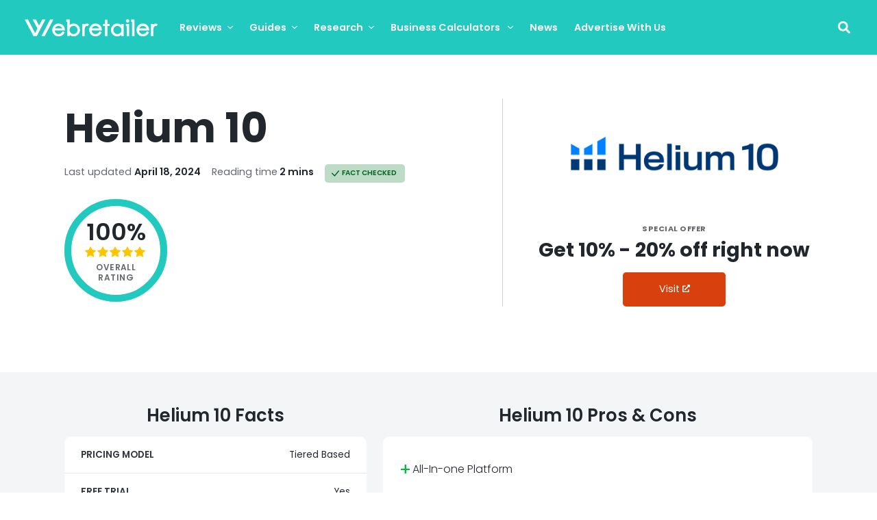

--- FILE ---
content_type: text/html; charset=UTF-8
request_url: https://www.webretailer.com/reviews/helium-10/
body_size: 35462
content:
<!DOCTYPE html>
<html lang="en-US">
<head>
	<meta charset="UTF-8">
	<meta name="viewport" content="width=device-width, initial-scale=1">
	<meta http-equiv="X-UA-Compatible" content="IE=edge">
	<link rel="profile" href="https://gmpg.org/xfn/11">

	
	<title>Helium 10 Review | Pros & Cons (2024)</title>
<meta name='robots' content='max-image-preview:large' />
<link rel='dns-prefetch' href='//www.webretailer.com' />
<link rel='dns-prefetch' href='//kit.fontawesome.com' />
<link rel='dns-prefetch' href='//cdn.jsdelivr.net' />
<link rel="preload" href="https://www.webretailer.com/wp-content/themes/boostium/inc/fonts/poppins/poppins-v19-latin-300.woff2" as="font" type="font/woff2" crossorigin><link rel="preload" href="https://www.webretailer.com/wp-content/themes/boostium/inc/fonts/poppins/poppins-v19-latin-regular.woff2" as="font" type="font/woff2" crossorigin><link rel="preload" href="https://www.webretailer.com/wp-content/themes/boostium/inc/fonts/poppins/poppins-v19-latin-italic.woff2" as="font" type="font/woff2" crossorigin><link rel="preload" href="https://www.webretailer.com/wp-content/themes/boostium/inc/fonts/poppins/poppins-v19-latin-600.woff2" as="font" type="font/woff2" crossorigin><link rel="preload" href="https://www.webretailer.com/wp-content/themes/boostium/inc/fonts/poppins/poppins-v19-latin-700.woff2" as="font" type="font/woff2" crossorigin><style id='wp-img-auto-sizes-contain-inline-css' type='text/css'>
img:is([sizes=auto i],[sizes^="auto," i]){contain-intrinsic-size:3000px 1500px}
/*# sourceURL=wp-img-auto-sizes-contain-inline-css */
</style>
<style id='wp-block-library-inline-css' type='text/css'>
:root{--wp-block-synced-color:#7a00df;--wp-block-synced-color--rgb:122,0,223;--wp-bound-block-color:var(--wp-block-synced-color);--wp-editor-canvas-background:#ddd;--wp-admin-theme-color:#007cba;--wp-admin-theme-color--rgb:0,124,186;--wp-admin-theme-color-darker-10:#006ba1;--wp-admin-theme-color-darker-10--rgb:0,107,160.5;--wp-admin-theme-color-darker-20:#005a87;--wp-admin-theme-color-darker-20--rgb:0,90,135;--wp-admin-border-width-focus:2px}@media (min-resolution:192dpi){:root{--wp-admin-border-width-focus:1.5px}}.wp-element-button{cursor:pointer}:root .has-very-light-gray-background-color{background-color:#eee}:root .has-very-dark-gray-background-color{background-color:#313131}:root .has-very-light-gray-color{color:#eee}:root .has-very-dark-gray-color{color:#313131}:root .has-vivid-green-cyan-to-vivid-cyan-blue-gradient-background{background:linear-gradient(135deg,#00d084,#0693e3)}:root .has-purple-crush-gradient-background{background:linear-gradient(135deg,#34e2e4,#4721fb 50%,#ab1dfe)}:root .has-hazy-dawn-gradient-background{background:linear-gradient(135deg,#faaca8,#dad0ec)}:root .has-subdued-olive-gradient-background{background:linear-gradient(135deg,#fafae1,#67a671)}:root .has-atomic-cream-gradient-background{background:linear-gradient(135deg,#fdd79a,#004a59)}:root .has-nightshade-gradient-background{background:linear-gradient(135deg,#330968,#31cdcf)}:root .has-midnight-gradient-background{background:linear-gradient(135deg,#020381,#2874fc)}:root{--wp--preset--font-size--normal:16px;--wp--preset--font-size--huge:42px}.has-regular-font-size{font-size:1em}.has-larger-font-size{font-size:2.625em}.has-normal-font-size{font-size:var(--wp--preset--font-size--normal)}.has-huge-font-size{font-size:var(--wp--preset--font-size--huge)}.has-text-align-center{text-align:center}.has-text-align-left{text-align:left}.has-text-align-right{text-align:right}.has-fit-text{white-space:nowrap!important}#end-resizable-editor-section{display:none}.aligncenter{clear:both}.items-justified-left{justify-content:flex-start}.items-justified-center{justify-content:center}.items-justified-right{justify-content:flex-end}.items-justified-space-between{justify-content:space-between}.screen-reader-text{border:0;clip-path:inset(50%);height:1px;margin:-1px;overflow:hidden;padding:0;position:absolute;width:1px;word-wrap:normal!important}.screen-reader-text:focus{background-color:#ddd;clip-path:none;color:#444;display:block;font-size:1em;height:auto;left:5px;line-height:normal;padding:15px 23px 14px;text-decoration:none;top:5px;width:auto;z-index:100000}html :where(.has-border-color){border-style:solid}html :where([style*=border-top-color]){border-top-style:solid}html :where([style*=border-right-color]){border-right-style:solid}html :where([style*=border-bottom-color]){border-bottom-style:solid}html :where([style*=border-left-color]){border-left-style:solid}html :where([style*=border-width]){border-style:solid}html :where([style*=border-top-width]){border-top-style:solid}html :where([style*=border-right-width]){border-right-style:solid}html :where([style*=border-bottom-width]){border-bottom-style:solid}html :where([style*=border-left-width]){border-left-style:solid}html :where(img[class*=wp-image-]){height:auto;max-width:100%}:where(figure){margin:0 0 1em}html :where(.is-position-sticky){--wp-admin--admin-bar--position-offset:var(--wp-admin--admin-bar--height,0px)}@media screen and (max-width:600px){html :where(.is-position-sticky){--wp-admin--admin-bar--position-offset:0px}}

/*# sourceURL=wp-block-library-inline-css */
</style><style id='wp-block-heading-inline-css' type='text/css'>
h1:where(.wp-block-heading).has-background,h2:where(.wp-block-heading).has-background,h3:where(.wp-block-heading).has-background,h4:where(.wp-block-heading).has-background,h5:where(.wp-block-heading).has-background,h6:where(.wp-block-heading).has-background{padding:1.25em 2.375em}h1.has-text-align-left[style*=writing-mode]:where([style*=vertical-lr]),h1.has-text-align-right[style*=writing-mode]:where([style*=vertical-rl]),h2.has-text-align-left[style*=writing-mode]:where([style*=vertical-lr]),h2.has-text-align-right[style*=writing-mode]:where([style*=vertical-rl]),h3.has-text-align-left[style*=writing-mode]:where([style*=vertical-lr]),h3.has-text-align-right[style*=writing-mode]:where([style*=vertical-rl]),h4.has-text-align-left[style*=writing-mode]:where([style*=vertical-lr]),h4.has-text-align-right[style*=writing-mode]:where([style*=vertical-rl]),h5.has-text-align-left[style*=writing-mode]:where([style*=vertical-lr]),h5.has-text-align-right[style*=writing-mode]:where([style*=vertical-rl]),h6.has-text-align-left[style*=writing-mode]:where([style*=vertical-lr]),h6.has-text-align-right[style*=writing-mode]:where([style*=vertical-rl]){rotate:180deg}
/*# sourceURL=https://www.webretailer.com/wp-includes/blocks/heading/style.min.css */
</style>
<style id='wp-block-list-inline-css' type='text/css'>
ol,ul{box-sizing:border-box}:root :where(.wp-block-list.has-background){padding:1.25em 2.375em}
ul.is-style-boostium-badge-list { display: flex; flex-direction: row; flex-wrap: wrap; list-style: none; align-items: center; justify-content: center; } ul.is-style-boostium-badge-list li { padding: .9rem 1.2rem; line-height: 1; font-size: 0.9rem !important; font-weight: 400; border-radius: .3rem !important; color: white; background-color: var(--wp--preset--color--accent-4); margin-right: .5rem;margin-bottom: .5rem !important; } .wp-block-list.is-style-boostium-badge-list li:last-child { margin-right: 0; }
/*# sourceURL=wp-block-list-inline-css */
</style>
<style id='wp-block-paragraph-inline-css' type='text/css'>
.is-small-text{font-size:.875em}.is-regular-text{font-size:1em}.is-large-text{font-size:2.25em}.is-larger-text{font-size:3em}.has-drop-cap:not(:focus):first-letter{float:left;font-size:8.4em;font-style:normal;font-weight:100;line-height:.68;margin:.05em .1em 0 0;text-transform:uppercase}body.rtl .has-drop-cap:not(:focus):first-letter{float:none;margin-left:.1em}p.has-drop-cap.has-background{overflow:hidden}:root :where(p.has-background){padding:1.25em 2.375em}:where(p.has-text-color:not(.has-link-color)) a{color:inherit}p.has-text-align-left[style*="writing-mode:vertical-lr"],p.has-text-align-right[style*="writing-mode:vertical-rl"]{rotate:180deg}
/*# sourceURL=https://www.webretailer.com/wp-includes/blocks/paragraph/style.min.css */
</style>
<style id='wp-block-social-links-inline-css' type='text/css'>
.wp-block-social-links{background:none;box-sizing:border-box;margin-left:0;padding-left:0;padding-right:0;text-indent:0}.wp-block-social-links .wp-social-link a,.wp-block-social-links .wp-social-link a:hover{border-bottom:0;box-shadow:none;text-decoration:none}.wp-block-social-links .wp-social-link svg{height:1em;width:1em}.wp-block-social-links .wp-social-link span:not(.screen-reader-text){font-size:.65em;margin-left:.5em;margin-right:.5em}.wp-block-social-links.has-small-icon-size{font-size:16px}.wp-block-social-links,.wp-block-social-links.has-normal-icon-size{font-size:24px}.wp-block-social-links.has-large-icon-size{font-size:36px}.wp-block-social-links.has-huge-icon-size{font-size:48px}.wp-block-social-links.aligncenter{display:flex;justify-content:center}.wp-block-social-links.alignright{justify-content:flex-end}.wp-block-social-link{border-radius:9999px;display:block}@media not (prefers-reduced-motion){.wp-block-social-link{transition:transform .1s ease}}.wp-block-social-link{height:auto}.wp-block-social-link a{align-items:center;display:flex;line-height:0}.wp-block-social-link:hover{transform:scale(1.1)}.wp-block-social-links .wp-block-social-link.wp-social-link{display:inline-block;margin:0;padding:0}.wp-block-social-links .wp-block-social-link.wp-social-link .wp-block-social-link-anchor,.wp-block-social-links .wp-block-social-link.wp-social-link .wp-block-social-link-anchor svg,.wp-block-social-links .wp-block-social-link.wp-social-link .wp-block-social-link-anchor:active,.wp-block-social-links .wp-block-social-link.wp-social-link .wp-block-social-link-anchor:hover,.wp-block-social-links .wp-block-social-link.wp-social-link .wp-block-social-link-anchor:visited{color:currentColor;fill:currentColor}:where(.wp-block-social-links:not(.is-style-logos-only)) .wp-social-link{background-color:#f0f0f0;color:#444}:where(.wp-block-social-links:not(.is-style-logos-only)) .wp-social-link-amazon{background-color:#f90;color:#fff}:where(.wp-block-social-links:not(.is-style-logos-only)) .wp-social-link-bandcamp{background-color:#1ea0c3;color:#fff}:where(.wp-block-social-links:not(.is-style-logos-only)) .wp-social-link-behance{background-color:#0757fe;color:#fff}:where(.wp-block-social-links:not(.is-style-logos-only)) .wp-social-link-bluesky{background-color:#0a7aff;color:#fff}:where(.wp-block-social-links:not(.is-style-logos-only)) .wp-social-link-codepen{background-color:#1e1f26;color:#fff}:where(.wp-block-social-links:not(.is-style-logos-only)) .wp-social-link-deviantart{background-color:#02e49b;color:#fff}:where(.wp-block-social-links:not(.is-style-logos-only)) .wp-social-link-discord{background-color:#5865f2;color:#fff}:where(.wp-block-social-links:not(.is-style-logos-only)) .wp-social-link-dribbble{background-color:#e94c89;color:#fff}:where(.wp-block-social-links:not(.is-style-logos-only)) .wp-social-link-dropbox{background-color:#4280ff;color:#fff}:where(.wp-block-social-links:not(.is-style-logos-only)) .wp-social-link-etsy{background-color:#f45800;color:#fff}:where(.wp-block-social-links:not(.is-style-logos-only)) .wp-social-link-facebook{background-color:#0866ff;color:#fff}:where(.wp-block-social-links:not(.is-style-logos-only)) .wp-social-link-fivehundredpx{background-color:#000;color:#fff}:where(.wp-block-social-links:not(.is-style-logos-only)) .wp-social-link-flickr{background-color:#0461dd;color:#fff}:where(.wp-block-social-links:not(.is-style-logos-only)) .wp-social-link-foursquare{background-color:#e65678;color:#fff}:where(.wp-block-social-links:not(.is-style-logos-only)) .wp-social-link-github{background-color:#24292d;color:#fff}:where(.wp-block-social-links:not(.is-style-logos-only)) .wp-social-link-goodreads{background-color:#eceadd;color:#382110}:where(.wp-block-social-links:not(.is-style-logos-only)) .wp-social-link-google{background-color:#ea4434;color:#fff}:where(.wp-block-social-links:not(.is-style-logos-only)) .wp-social-link-gravatar{background-color:#1d4fc4;color:#fff}:where(.wp-block-social-links:not(.is-style-logos-only)) .wp-social-link-instagram{background-color:#f00075;color:#fff}:where(.wp-block-social-links:not(.is-style-logos-only)) .wp-social-link-lastfm{background-color:#e21b24;color:#fff}:where(.wp-block-social-links:not(.is-style-logos-only)) .wp-social-link-linkedin{background-color:#0d66c2;color:#fff}:where(.wp-block-social-links:not(.is-style-logos-only)) .wp-social-link-mastodon{background-color:#3288d4;color:#fff}:where(.wp-block-social-links:not(.is-style-logos-only)) .wp-social-link-medium{background-color:#000;color:#fff}:where(.wp-block-social-links:not(.is-style-logos-only)) .wp-social-link-meetup{background-color:#f6405f;color:#fff}:where(.wp-block-social-links:not(.is-style-logos-only)) .wp-social-link-patreon{background-color:#000;color:#fff}:where(.wp-block-social-links:not(.is-style-logos-only)) .wp-social-link-pinterest{background-color:#e60122;color:#fff}:where(.wp-block-social-links:not(.is-style-logos-only)) .wp-social-link-pocket{background-color:#ef4155;color:#fff}:where(.wp-block-social-links:not(.is-style-logos-only)) .wp-social-link-reddit{background-color:#ff4500;color:#fff}:where(.wp-block-social-links:not(.is-style-logos-only)) .wp-social-link-skype{background-color:#0478d7;color:#fff}:where(.wp-block-social-links:not(.is-style-logos-only)) .wp-social-link-snapchat{background-color:#fefc00;color:#fff;stroke:#000}:where(.wp-block-social-links:not(.is-style-logos-only)) .wp-social-link-soundcloud{background-color:#ff5600;color:#fff}:where(.wp-block-social-links:not(.is-style-logos-only)) .wp-social-link-spotify{background-color:#1bd760;color:#fff}:where(.wp-block-social-links:not(.is-style-logos-only)) .wp-social-link-telegram{background-color:#2aabee;color:#fff}:where(.wp-block-social-links:not(.is-style-logos-only)) .wp-social-link-threads{background-color:#000;color:#fff}:where(.wp-block-social-links:not(.is-style-logos-only)) .wp-social-link-tiktok{background-color:#000;color:#fff}:where(.wp-block-social-links:not(.is-style-logos-only)) .wp-social-link-tumblr{background-color:#011835;color:#fff}:where(.wp-block-social-links:not(.is-style-logos-only)) .wp-social-link-twitch{background-color:#6440a4;color:#fff}:where(.wp-block-social-links:not(.is-style-logos-only)) .wp-social-link-twitter{background-color:#1da1f2;color:#fff}:where(.wp-block-social-links:not(.is-style-logos-only)) .wp-social-link-vimeo{background-color:#1eb7ea;color:#fff}:where(.wp-block-social-links:not(.is-style-logos-only)) .wp-social-link-vk{background-color:#4680c2;color:#fff}:where(.wp-block-social-links:not(.is-style-logos-only)) .wp-social-link-wordpress{background-color:#3499cd;color:#fff}:where(.wp-block-social-links:not(.is-style-logos-only)) .wp-social-link-whatsapp{background-color:#25d366;color:#fff}:where(.wp-block-social-links:not(.is-style-logos-only)) .wp-social-link-x{background-color:#000;color:#fff}:where(.wp-block-social-links:not(.is-style-logos-only)) .wp-social-link-yelp{background-color:#d32422;color:#fff}:where(.wp-block-social-links:not(.is-style-logos-only)) .wp-social-link-youtube{background-color:red;color:#fff}:where(.wp-block-social-links.is-style-logos-only) .wp-social-link{background:none}:where(.wp-block-social-links.is-style-logos-only) .wp-social-link svg{height:1.25em;width:1.25em}:where(.wp-block-social-links.is-style-logos-only) .wp-social-link-amazon{color:#f90}:where(.wp-block-social-links.is-style-logos-only) .wp-social-link-bandcamp{color:#1ea0c3}:where(.wp-block-social-links.is-style-logos-only) .wp-social-link-behance{color:#0757fe}:where(.wp-block-social-links.is-style-logos-only) .wp-social-link-bluesky{color:#0a7aff}:where(.wp-block-social-links.is-style-logos-only) .wp-social-link-codepen{color:#1e1f26}:where(.wp-block-social-links.is-style-logos-only) .wp-social-link-deviantart{color:#02e49b}:where(.wp-block-social-links.is-style-logos-only) .wp-social-link-discord{color:#5865f2}:where(.wp-block-social-links.is-style-logos-only) .wp-social-link-dribbble{color:#e94c89}:where(.wp-block-social-links.is-style-logos-only) .wp-social-link-dropbox{color:#4280ff}:where(.wp-block-social-links.is-style-logos-only) .wp-social-link-etsy{color:#f45800}:where(.wp-block-social-links.is-style-logos-only) .wp-social-link-facebook{color:#0866ff}:where(.wp-block-social-links.is-style-logos-only) .wp-social-link-fivehundredpx{color:#000}:where(.wp-block-social-links.is-style-logos-only) .wp-social-link-flickr{color:#0461dd}:where(.wp-block-social-links.is-style-logos-only) .wp-social-link-foursquare{color:#e65678}:where(.wp-block-social-links.is-style-logos-only) .wp-social-link-github{color:#24292d}:where(.wp-block-social-links.is-style-logos-only) .wp-social-link-goodreads{color:#382110}:where(.wp-block-social-links.is-style-logos-only) .wp-social-link-google{color:#ea4434}:where(.wp-block-social-links.is-style-logos-only) .wp-social-link-gravatar{color:#1d4fc4}:where(.wp-block-social-links.is-style-logos-only) .wp-social-link-instagram{color:#f00075}:where(.wp-block-social-links.is-style-logos-only) .wp-social-link-lastfm{color:#e21b24}:where(.wp-block-social-links.is-style-logos-only) .wp-social-link-linkedin{color:#0d66c2}:where(.wp-block-social-links.is-style-logos-only) .wp-social-link-mastodon{color:#3288d4}:where(.wp-block-social-links.is-style-logos-only) .wp-social-link-medium{color:#000}:where(.wp-block-social-links.is-style-logos-only) .wp-social-link-meetup{color:#f6405f}:where(.wp-block-social-links.is-style-logos-only) .wp-social-link-patreon{color:#000}:where(.wp-block-social-links.is-style-logos-only) .wp-social-link-pinterest{color:#e60122}:where(.wp-block-social-links.is-style-logos-only) .wp-social-link-pocket{color:#ef4155}:where(.wp-block-social-links.is-style-logos-only) .wp-social-link-reddit{color:#ff4500}:where(.wp-block-social-links.is-style-logos-only) .wp-social-link-skype{color:#0478d7}:where(.wp-block-social-links.is-style-logos-only) .wp-social-link-snapchat{color:#fff;stroke:#000}:where(.wp-block-social-links.is-style-logos-only) .wp-social-link-soundcloud{color:#ff5600}:where(.wp-block-social-links.is-style-logos-only) .wp-social-link-spotify{color:#1bd760}:where(.wp-block-social-links.is-style-logos-only) .wp-social-link-telegram{color:#2aabee}:where(.wp-block-social-links.is-style-logos-only) .wp-social-link-threads{color:#000}:where(.wp-block-social-links.is-style-logos-only) .wp-social-link-tiktok{color:#000}:where(.wp-block-social-links.is-style-logos-only) .wp-social-link-tumblr{color:#011835}:where(.wp-block-social-links.is-style-logos-only) .wp-social-link-twitch{color:#6440a4}:where(.wp-block-social-links.is-style-logos-only) .wp-social-link-twitter{color:#1da1f2}:where(.wp-block-social-links.is-style-logos-only) .wp-social-link-vimeo{color:#1eb7ea}:where(.wp-block-social-links.is-style-logos-only) .wp-social-link-vk{color:#4680c2}:where(.wp-block-social-links.is-style-logos-only) .wp-social-link-whatsapp{color:#25d366}:where(.wp-block-social-links.is-style-logos-only) .wp-social-link-wordpress{color:#3499cd}:where(.wp-block-social-links.is-style-logos-only) .wp-social-link-x{color:#000}:where(.wp-block-social-links.is-style-logos-only) .wp-social-link-yelp{color:#d32422}:where(.wp-block-social-links.is-style-logos-only) .wp-social-link-youtube{color:red}.wp-block-social-links.is-style-pill-shape .wp-social-link{width:auto}:root :where(.wp-block-social-links .wp-social-link a){padding:.25em}:root :where(.wp-block-social-links.is-style-logos-only .wp-social-link a){padding:0}:root :where(.wp-block-social-links.is-style-pill-shape .wp-social-link a){padding-left:.6666666667em;padding-right:.6666666667em}.wp-block-social-links:not(.has-icon-color):not(.has-icon-background-color) .wp-social-link-snapchat .wp-block-social-link-label{color:#000}
/*# sourceURL=https://www.webretailer.com/wp-includes/blocks/social-links/style.min.css */
</style>
<style id='wp-block-table-inline-css' type='text/css'>
.wp-block-table{overflow-x:auto}.wp-block-table table{border-collapse:collapse;width:100%}.wp-block-table thead{border-bottom:3px solid}.wp-block-table tfoot{border-top:3px solid}.wp-block-table td,.wp-block-table th{border:1px solid;padding:.5em}.wp-block-table .has-fixed-layout{table-layout:fixed;width:100%}.wp-block-table .has-fixed-layout td,.wp-block-table .has-fixed-layout th{word-break:break-word}.wp-block-table.aligncenter,.wp-block-table.alignleft,.wp-block-table.alignright{display:table;width:auto}.wp-block-table.aligncenter td,.wp-block-table.aligncenter th,.wp-block-table.alignleft td,.wp-block-table.alignleft th,.wp-block-table.alignright td,.wp-block-table.alignright th{word-break:break-word}.wp-block-table .has-subtle-light-gray-background-color{background-color:#f3f4f5}.wp-block-table .has-subtle-pale-green-background-color{background-color:#e9fbe5}.wp-block-table .has-subtle-pale-blue-background-color{background-color:#e7f5fe}.wp-block-table .has-subtle-pale-pink-background-color{background-color:#fcf0ef}.wp-block-table.is-style-stripes{background-color:initial;border-collapse:inherit;border-spacing:0}.wp-block-table.is-style-stripes tbody tr:nth-child(odd){background-color:#f0f0f0}.wp-block-table.is-style-stripes.has-subtle-light-gray-background-color tbody tr:nth-child(odd){background-color:#f3f4f5}.wp-block-table.is-style-stripes.has-subtle-pale-green-background-color tbody tr:nth-child(odd){background-color:#e9fbe5}.wp-block-table.is-style-stripes.has-subtle-pale-blue-background-color tbody tr:nth-child(odd){background-color:#e7f5fe}.wp-block-table.is-style-stripes.has-subtle-pale-pink-background-color tbody tr:nth-child(odd){background-color:#fcf0ef}.wp-block-table.is-style-stripes td,.wp-block-table.is-style-stripes th{border-color:#0000}.wp-block-table.is-style-stripes{border-bottom:1px solid #f0f0f0}.wp-block-table .has-border-color td,.wp-block-table .has-border-color th,.wp-block-table .has-border-color tr,.wp-block-table .has-border-color>*{border-color:inherit}.wp-block-table table[style*=border-top-color] tr:first-child,.wp-block-table table[style*=border-top-color] tr:first-child td,.wp-block-table table[style*=border-top-color] tr:first-child th,.wp-block-table table[style*=border-top-color]>*,.wp-block-table table[style*=border-top-color]>* td,.wp-block-table table[style*=border-top-color]>* th{border-top-color:inherit}.wp-block-table table[style*=border-top-color] tr:not(:first-child){border-top-color:initial}.wp-block-table table[style*=border-right-color] td:last-child,.wp-block-table table[style*=border-right-color] th,.wp-block-table table[style*=border-right-color] tr,.wp-block-table table[style*=border-right-color]>*{border-right-color:inherit}.wp-block-table table[style*=border-bottom-color] tr:last-child,.wp-block-table table[style*=border-bottom-color] tr:last-child td,.wp-block-table table[style*=border-bottom-color] tr:last-child th,.wp-block-table table[style*=border-bottom-color]>*,.wp-block-table table[style*=border-bottom-color]>* td,.wp-block-table table[style*=border-bottom-color]>* th{border-bottom-color:inherit}.wp-block-table table[style*=border-bottom-color] tr:not(:last-child){border-bottom-color:initial}.wp-block-table table[style*=border-left-color] td:first-child,.wp-block-table table[style*=border-left-color] th,.wp-block-table table[style*=border-left-color] tr,.wp-block-table table[style*=border-left-color]>*{border-left-color:inherit}.wp-block-table table[style*=border-style] td,.wp-block-table table[style*=border-style] th,.wp-block-table table[style*=border-style] tr,.wp-block-table table[style*=border-style]>*{border-style:inherit}.wp-block-table table[style*=border-width] td,.wp-block-table table[style*=border-width] th,.wp-block-table table[style*=border-width] tr,.wp-block-table table[style*=border-width]>*{border-style:inherit;border-width:inherit}
/*# sourceURL=https://www.webretailer.com/wp-includes/blocks/table/style.min.css */
</style>
<style id='global-styles-inline-css' type='text/css'>
:root{--wp--preset--aspect-ratio--square: 1;--wp--preset--aspect-ratio--4-3: 4/3;--wp--preset--aspect-ratio--3-4: 3/4;--wp--preset--aspect-ratio--3-2: 3/2;--wp--preset--aspect-ratio--2-3: 2/3;--wp--preset--aspect-ratio--16-9: 16/9;--wp--preset--aspect-ratio--9-16: 9/16;--wp--preset--color--black: #000000;--wp--preset--color--cyan-bluish-gray: #abb8c3;--wp--preset--color--white: #fff;--wp--preset--color--pale-pink: #f78da7;--wp--preset--color--vivid-red: #cf2e2e;--wp--preset--color--luminous-vivid-orange: #ff6900;--wp--preset--color--luminous-vivid-amber: #fcb900;--wp--preset--color--light-green-cyan: #7bdcb5;--wp--preset--color--vivid-green-cyan: #00d084;--wp--preset--color--pale-cyan-blue: #8ed1fc;--wp--preset--color--vivid-cyan-blue: #0693e3;--wp--preset--color--vivid-purple: #9b51e0;--wp--preset--color--light-1: #F4F5F7;--wp--preset--color--light-2: #EEF0F3;--wp--preset--color--light-3: #E6E7EB;--wp--preset--color--light-4: #DCDDE0;--wp--preset--color--light-5: #CFD1D4;--wp--preset--color--medium-1: #999DA5;--wp--preset--color--medium-2: #878D95;--wp--preset--color--medium-3: #71777F;--wp--preset--color--medium-4: #5F656D;--wp--preset--color--medium-5: #51565D;--wp--preset--color--dark-1: #32363D;--wp--preset--color--dark-2: #292E36;--wp--preset--color--dark-3: #22272E;--wp--preset--color--dark-4: #191E24;--wp--preset--color--dark-5: #12141A;--wp--preset--color--accent-1: #1a90ff;--wp--preset--color--accent-2: #006bd6;--wp--preset--color--accent-3: #004da6;--wp--preset--color--accent-4: #0A2642;--wp--preset--color--star: #ffc400;--wp--preset--color--pros: #00ba3e;--wp--preset--color--cons: #e03131;--wp--preset--gradient--vivid-cyan-blue-to-vivid-purple: linear-gradient(135deg,rgb(6,147,227) 0%,rgb(155,81,224) 100%);--wp--preset--gradient--light-green-cyan-to-vivid-green-cyan: linear-gradient(135deg,rgb(122,220,180) 0%,rgb(0,208,130) 100%);--wp--preset--gradient--luminous-vivid-amber-to-luminous-vivid-orange: linear-gradient(135deg,rgb(252,185,0) 0%,rgb(255,105,0) 100%);--wp--preset--gradient--luminous-vivid-orange-to-vivid-red: linear-gradient(135deg,rgb(255,105,0) 0%,rgb(207,46,46) 100%);--wp--preset--gradient--very-light-gray-to-cyan-bluish-gray: linear-gradient(135deg,rgb(238,238,238) 0%,rgb(169,184,195) 100%);--wp--preset--gradient--cool-to-warm-spectrum: linear-gradient(135deg,rgb(74,234,220) 0%,rgb(151,120,209) 20%,rgb(207,42,186) 40%,rgb(238,44,130) 60%,rgb(251,105,98) 80%,rgb(254,248,76) 100%);--wp--preset--gradient--blush-light-purple: linear-gradient(135deg,rgb(255,206,236) 0%,rgb(152,150,240) 100%);--wp--preset--gradient--blush-bordeaux: linear-gradient(135deg,rgb(254,205,165) 0%,rgb(254,45,45) 50%,rgb(107,0,62) 100%);--wp--preset--gradient--luminous-dusk: linear-gradient(135deg,rgb(255,203,112) 0%,rgb(199,81,192) 50%,rgb(65,88,208) 100%);--wp--preset--gradient--pale-ocean: linear-gradient(135deg,rgb(255,245,203) 0%,rgb(182,227,212) 50%,rgb(51,167,181) 100%);--wp--preset--gradient--electric-grass: linear-gradient(135deg,rgb(202,248,128) 0%,rgb(113,206,126) 100%);--wp--preset--gradient--midnight: linear-gradient(135deg,rgb(2,3,129) 0%,rgb(40,116,252) 100%);--wp--preset--font-size--small: 13px;--wp--preset--font-size--medium: 20px;--wp--preset--font-size--large: 36px;--wp--preset--font-size--x-large: 42px;--wp--preset--font-family--poppins: "Poppins", sans-serif;--wp--preset--spacing--20: 0.44rem;--wp--preset--spacing--30: 0.67rem;--wp--preset--spacing--40: 1rem;--wp--preset--spacing--50: 1.5rem;--wp--preset--spacing--60: 2.25rem;--wp--preset--spacing--70: 3.38rem;--wp--preset--spacing--80: 5.06rem;--wp--preset--shadow--natural: 6px 6px 9px rgba(0, 0, 0, 0.2);--wp--preset--shadow--deep: 12px 12px 50px rgba(0, 0, 0, 0.4);--wp--preset--shadow--sharp: 6px 6px 0px rgba(0, 0, 0, 0.2);--wp--preset--shadow--outlined: 6px 6px 0px -3px rgb(255, 255, 255), 6px 6px rgb(0, 0, 0);--wp--preset--shadow--crisp: 6px 6px 0px rgb(0, 0, 0);}:root { --wp--style--global--content-size: 856px;--wp--style--global--wide-size: 856px; }:where(body) { margin: 0; }.wp-site-blocks > .alignleft { float: left; margin-right: 2em; }.wp-site-blocks > .alignright { float: right; margin-left: 2em; }.wp-site-blocks > .aligncenter { justify-content: center; margin-left: auto; margin-right: auto; }:where(.wp-site-blocks) > * { margin-block-start: 1.3rem; margin-block-end: 0; }:where(.wp-site-blocks) > :first-child { margin-block-start: 0; }:where(.wp-site-blocks) > :last-child { margin-block-end: 0; }:root { --wp--style--block-gap: 1.3rem; }:root :where(.is-layout-flow) > :first-child{margin-block-start: 0;}:root :where(.is-layout-flow) > :last-child{margin-block-end: 0;}:root :where(.is-layout-flow) > *{margin-block-start: 1.3rem;margin-block-end: 0;}:root :where(.is-layout-constrained) > :first-child{margin-block-start: 0;}:root :where(.is-layout-constrained) > :last-child{margin-block-end: 0;}:root :where(.is-layout-constrained) > *{margin-block-start: 1.3rem;margin-block-end: 0;}:root :where(.is-layout-flex){gap: 1.3rem;}:root :where(.is-layout-grid){gap: 1.3rem;}.is-layout-flow > .alignleft{float: left;margin-inline-start: 0;margin-inline-end: 2em;}.is-layout-flow > .alignright{float: right;margin-inline-start: 2em;margin-inline-end: 0;}.is-layout-flow > .aligncenter{margin-left: auto !important;margin-right: auto !important;}.is-layout-constrained > .alignleft{float: left;margin-inline-start: 0;margin-inline-end: 2em;}.is-layout-constrained > .alignright{float: right;margin-inline-start: 2em;margin-inline-end: 0;}.is-layout-constrained > .aligncenter{margin-left: auto !important;margin-right: auto !important;}.is-layout-constrained > :where(:not(.alignleft):not(.alignright):not(.alignfull)){max-width: var(--wp--style--global--content-size);margin-left: auto !important;margin-right: auto !important;}.is-layout-constrained > .alignwide{max-width: var(--wp--style--global--wide-size);}body .is-layout-flex{display: flex;}.is-layout-flex{flex-wrap: wrap;align-items: center;}.is-layout-flex > :is(*, div){margin: 0;}body .is-layout-grid{display: grid;}.is-layout-grid > :is(*, div){margin: 0;}body{background-color: white;color: #22272E;font-family: var(--wp--preset--font-family--poppins);font-size: 1.3rem;font-weight: 300;line-height: 1.6;padding-top: 0px;padding-right: 0px;padding-bottom: 0px;padding-left: 0px;}a:where(:not(.wp-element-button)){color: #22272E;text-decoration: underline;}h1, h2, h3, h4, h5, h6{font-weight: 600;line-height: 1.2;}h1{font-size: 3.7rem;font-weight: 700;}h2{font-size: calc(1.5rem + .9vw);font-weight: 700;}h3{font-size: 1.6rem;font-weight: 600;}:root :where(.wp-element-button, .wp-block-button__link){background-color: var(--wp--preset--color--accent-2);border-radius: .3rem;border-width: 0;color: var(--wp--preset--color--white);font-family: inherit;font-size: .9rem;font-style: inherit;font-weight: 400;letter-spacing: inherit;line-height: inherit;padding-top: .9rem;padding-right: 1.2rem;padding-bottom: .9rem;padding-left: 1.2rem;text-decoration: none;text-transform: inherit;}:root :where(.wp-element-button:visited, .wp-block-button__link:visited){color: var(--wp--preset--color--white);}:root :where(.wp-element-button:hover, .wp-block-button__link:hover){background-color: var(--wp--preset--color--accent-3);color: var(--wp--preset--color--white);}:root :where(.wp-element-button:focus, .wp-block-button__link:focus){background-color: var(--wp--preset--color--accent-3);color: var(--wp--preset--color--white);}:root :where(.wp-element-button:active, .wp-block-button__link:active){background-color: var(--wp--preset--color--accent-3);color: var(--wp--preset--color--white);}.has-black-color{color: var(--wp--preset--color--black) !important;}.has-cyan-bluish-gray-color{color: var(--wp--preset--color--cyan-bluish-gray) !important;}.has-white-color{color: var(--wp--preset--color--white) !important;}.has-pale-pink-color{color: var(--wp--preset--color--pale-pink) !important;}.has-vivid-red-color{color: var(--wp--preset--color--vivid-red) !important;}.has-luminous-vivid-orange-color{color: var(--wp--preset--color--luminous-vivid-orange) !important;}.has-luminous-vivid-amber-color{color: var(--wp--preset--color--luminous-vivid-amber) !important;}.has-light-green-cyan-color{color: var(--wp--preset--color--light-green-cyan) !important;}.has-vivid-green-cyan-color{color: var(--wp--preset--color--vivid-green-cyan) !important;}.has-pale-cyan-blue-color{color: var(--wp--preset--color--pale-cyan-blue) !important;}.has-vivid-cyan-blue-color{color: var(--wp--preset--color--vivid-cyan-blue) !important;}.has-vivid-purple-color{color: var(--wp--preset--color--vivid-purple) !important;}.has-light-1-color{color: var(--wp--preset--color--light-1) !important;}.has-light-2-color{color: var(--wp--preset--color--light-2) !important;}.has-light-3-color{color: var(--wp--preset--color--light-3) !important;}.has-light-4-color{color: var(--wp--preset--color--light-4) !important;}.has-light-5-color{color: var(--wp--preset--color--light-5) !important;}.has-medium-1-color{color: var(--wp--preset--color--medium-1) !important;}.has-medium-2-color{color: var(--wp--preset--color--medium-2) !important;}.has-medium-3-color{color: var(--wp--preset--color--medium-3) !important;}.has-medium-4-color{color: var(--wp--preset--color--medium-4) !important;}.has-medium-5-color{color: var(--wp--preset--color--medium-5) !important;}.has-dark-1-color{color: var(--wp--preset--color--dark-1) !important;}.has-dark-2-color{color: var(--wp--preset--color--dark-2) !important;}.has-dark-3-color{color: var(--wp--preset--color--dark-3) !important;}.has-dark-4-color{color: var(--wp--preset--color--dark-4) !important;}.has-dark-5-color{color: var(--wp--preset--color--dark-5) !important;}.has-accent-1-color{color: var(--wp--preset--color--accent-1) !important;}.has-accent-2-color{color: var(--wp--preset--color--accent-2) !important;}.has-accent-3-color{color: var(--wp--preset--color--accent-3) !important;}.has-accent-4-color{color: var(--wp--preset--color--accent-4) !important;}.has-star-color{color: var(--wp--preset--color--star) !important;}.has-pros-color{color: var(--wp--preset--color--pros) !important;}.has-cons-color{color: var(--wp--preset--color--cons) !important;}.has-black-background-color{background-color: var(--wp--preset--color--black) !important;}.has-cyan-bluish-gray-background-color{background-color: var(--wp--preset--color--cyan-bluish-gray) !important;}.has-white-background-color{background-color: var(--wp--preset--color--white) !important;}.has-pale-pink-background-color{background-color: var(--wp--preset--color--pale-pink) !important;}.has-vivid-red-background-color{background-color: var(--wp--preset--color--vivid-red) !important;}.has-luminous-vivid-orange-background-color{background-color: var(--wp--preset--color--luminous-vivid-orange) !important;}.has-luminous-vivid-amber-background-color{background-color: var(--wp--preset--color--luminous-vivid-amber) !important;}.has-light-green-cyan-background-color{background-color: var(--wp--preset--color--light-green-cyan) !important;}.has-vivid-green-cyan-background-color{background-color: var(--wp--preset--color--vivid-green-cyan) !important;}.has-pale-cyan-blue-background-color{background-color: var(--wp--preset--color--pale-cyan-blue) !important;}.has-vivid-cyan-blue-background-color{background-color: var(--wp--preset--color--vivid-cyan-blue) !important;}.has-vivid-purple-background-color{background-color: var(--wp--preset--color--vivid-purple) !important;}.has-light-1-background-color{background-color: var(--wp--preset--color--light-1) !important;}.has-light-2-background-color{background-color: var(--wp--preset--color--light-2) !important;}.has-light-3-background-color{background-color: var(--wp--preset--color--light-3) !important;}.has-light-4-background-color{background-color: var(--wp--preset--color--light-4) !important;}.has-light-5-background-color{background-color: var(--wp--preset--color--light-5) !important;}.has-medium-1-background-color{background-color: var(--wp--preset--color--medium-1) !important;}.has-medium-2-background-color{background-color: var(--wp--preset--color--medium-2) !important;}.has-medium-3-background-color{background-color: var(--wp--preset--color--medium-3) !important;}.has-medium-4-background-color{background-color: var(--wp--preset--color--medium-4) !important;}.has-medium-5-background-color{background-color: var(--wp--preset--color--medium-5) !important;}.has-dark-1-background-color{background-color: var(--wp--preset--color--dark-1) !important;}.has-dark-2-background-color{background-color: var(--wp--preset--color--dark-2) !important;}.has-dark-3-background-color{background-color: var(--wp--preset--color--dark-3) !important;}.has-dark-4-background-color{background-color: var(--wp--preset--color--dark-4) !important;}.has-dark-5-background-color{background-color: var(--wp--preset--color--dark-5) !important;}.has-accent-1-background-color{background-color: var(--wp--preset--color--accent-1) !important;}.has-accent-2-background-color{background-color: var(--wp--preset--color--accent-2) !important;}.has-accent-3-background-color{background-color: var(--wp--preset--color--accent-3) !important;}.has-accent-4-background-color{background-color: var(--wp--preset--color--accent-4) !important;}.has-star-background-color{background-color: var(--wp--preset--color--star) !important;}.has-pros-background-color{background-color: var(--wp--preset--color--pros) !important;}.has-cons-background-color{background-color: var(--wp--preset--color--cons) !important;}.has-black-border-color{border-color: var(--wp--preset--color--black) !important;}.has-cyan-bluish-gray-border-color{border-color: var(--wp--preset--color--cyan-bluish-gray) !important;}.has-white-border-color{border-color: var(--wp--preset--color--white) !important;}.has-pale-pink-border-color{border-color: var(--wp--preset--color--pale-pink) !important;}.has-vivid-red-border-color{border-color: var(--wp--preset--color--vivid-red) !important;}.has-luminous-vivid-orange-border-color{border-color: var(--wp--preset--color--luminous-vivid-orange) !important;}.has-luminous-vivid-amber-border-color{border-color: var(--wp--preset--color--luminous-vivid-amber) !important;}.has-light-green-cyan-border-color{border-color: var(--wp--preset--color--light-green-cyan) !important;}.has-vivid-green-cyan-border-color{border-color: var(--wp--preset--color--vivid-green-cyan) !important;}.has-pale-cyan-blue-border-color{border-color: var(--wp--preset--color--pale-cyan-blue) !important;}.has-vivid-cyan-blue-border-color{border-color: var(--wp--preset--color--vivid-cyan-blue) !important;}.has-vivid-purple-border-color{border-color: var(--wp--preset--color--vivid-purple) !important;}.has-light-1-border-color{border-color: var(--wp--preset--color--light-1) !important;}.has-light-2-border-color{border-color: var(--wp--preset--color--light-2) !important;}.has-light-3-border-color{border-color: var(--wp--preset--color--light-3) !important;}.has-light-4-border-color{border-color: var(--wp--preset--color--light-4) !important;}.has-light-5-border-color{border-color: var(--wp--preset--color--light-5) !important;}.has-medium-1-border-color{border-color: var(--wp--preset--color--medium-1) !important;}.has-medium-2-border-color{border-color: var(--wp--preset--color--medium-2) !important;}.has-medium-3-border-color{border-color: var(--wp--preset--color--medium-3) !important;}.has-medium-4-border-color{border-color: var(--wp--preset--color--medium-4) !important;}.has-medium-5-border-color{border-color: var(--wp--preset--color--medium-5) !important;}.has-dark-1-border-color{border-color: var(--wp--preset--color--dark-1) !important;}.has-dark-2-border-color{border-color: var(--wp--preset--color--dark-2) !important;}.has-dark-3-border-color{border-color: var(--wp--preset--color--dark-3) !important;}.has-dark-4-border-color{border-color: var(--wp--preset--color--dark-4) !important;}.has-dark-5-border-color{border-color: var(--wp--preset--color--dark-5) !important;}.has-accent-1-border-color{border-color: var(--wp--preset--color--accent-1) !important;}.has-accent-2-border-color{border-color: var(--wp--preset--color--accent-2) !important;}.has-accent-3-border-color{border-color: var(--wp--preset--color--accent-3) !important;}.has-accent-4-border-color{border-color: var(--wp--preset--color--accent-4) !important;}.has-star-border-color{border-color: var(--wp--preset--color--star) !important;}.has-pros-border-color{border-color: var(--wp--preset--color--pros) !important;}.has-cons-border-color{border-color: var(--wp--preset--color--cons) !important;}.has-vivid-cyan-blue-to-vivid-purple-gradient-background{background: var(--wp--preset--gradient--vivid-cyan-blue-to-vivid-purple) !important;}.has-light-green-cyan-to-vivid-green-cyan-gradient-background{background: var(--wp--preset--gradient--light-green-cyan-to-vivid-green-cyan) !important;}.has-luminous-vivid-amber-to-luminous-vivid-orange-gradient-background{background: var(--wp--preset--gradient--luminous-vivid-amber-to-luminous-vivid-orange) !important;}.has-luminous-vivid-orange-to-vivid-red-gradient-background{background: var(--wp--preset--gradient--luminous-vivid-orange-to-vivid-red) !important;}.has-very-light-gray-to-cyan-bluish-gray-gradient-background{background: var(--wp--preset--gradient--very-light-gray-to-cyan-bluish-gray) !important;}.has-cool-to-warm-spectrum-gradient-background{background: var(--wp--preset--gradient--cool-to-warm-spectrum) !important;}.has-blush-light-purple-gradient-background{background: var(--wp--preset--gradient--blush-light-purple) !important;}.has-blush-bordeaux-gradient-background{background: var(--wp--preset--gradient--blush-bordeaux) !important;}.has-luminous-dusk-gradient-background{background: var(--wp--preset--gradient--luminous-dusk) !important;}.has-pale-ocean-gradient-background{background: var(--wp--preset--gradient--pale-ocean) !important;}.has-electric-grass-gradient-background{background: var(--wp--preset--gradient--electric-grass) !important;}.has-midnight-gradient-background{background: var(--wp--preset--gradient--midnight) !important;}.has-small-font-size{font-size: var(--wp--preset--font-size--small) !important;}.has-medium-font-size{font-size: var(--wp--preset--font-size--medium) !important;}.has-large-font-size{font-size: var(--wp--preset--font-size--large) !important;}.has-x-large-font-size{font-size: var(--wp--preset--font-size--x-large) !important;}.has-poppins-font-family{font-family: var(--wp--preset--font-family--poppins) !important;}
/*# sourceURL=global-styles-inline-css */
</style>
<style id='core-block-supports-inline-css' type='text/css'>
.wp-container-core-social-links-is-layout-a89b3969{justify-content:center;}
/*# sourceURL=core-block-supports-inline-css */
</style>

<link rel='stylesheet' id='bootstrapstyle-css' href='https://cdn.jsdelivr.net/npm/bootstrap@5.2.2/dist/css/bootstrap.min.css?ver=5.2.2' type='text/css' media='all' />
<link rel='stylesheet' id='calculator-style-css' href='https://www.webretailer.com/wp-content/plugins/calculator%20generator/assets/css/css.min.css?ver=1.0.0' type='text/css' media='all' />
<link rel='stylesheet' id='bootstrap-css-css' href='https://www.webretailer.com/wp-content/themes/boostium/inc/bootstrap/bootstrap.min.css?ver=6.9' type='text/css' media='all' />
<link rel="canonical" href="https://www.webretailer.com/reviews/helium-10/" />
<meta name="description" content="Designed to save time, find profitable products, and discover profitable keywords, Helium 10 is one of the best tools available in the market. Read our review!" /><meta property="og:locale" content="en_US" /><meta property="og:type" content="article" /><meta property="og:title" content="Helium 10 Review | Pros &amp; Cons (2024)" /><meta property="og:description" content="Designed to save time, find profitable products, and discover profitable keywords, Helium 10 is one of the best tools available in the market. Read our review!" /><meta property="og:url" content="https://www.webretailer.com/reviews/helium-10" /><meta property="og:site_name" content="Webretailer.com" /><meta property="og:image" content="https://www.webretailer.com/wp-content/uploads/2022/07/Helium-10-300x158.png"/><style class='wp-fonts-local' type='text/css'>
@font-face{font-family:Poppins;font-style:normal;font-weight:300;font-display:fallback;src:url('https://www.webretailer.com/wp-content/themes/boostium/inc/fonts/poppins/poppins-v19-latin-300.woff2') format('woff2');}
@font-face{font-family:Poppins;font-style:normal;font-weight:400;font-display:fallback;src:url('https://www.webretailer.com/wp-content/themes/boostium/inc/fonts/poppins/poppins-v19-latin-regular.woff2') format('woff2');}
@font-face{font-family:Poppins;font-style:italic;font-weight:400;font-display:fallback;src:url('https://www.webretailer.com/wp-content/themes/boostium/inc/fonts/poppins/poppins-v19-latin-italic.woff2') format('woff2');}
@font-face{font-family:Poppins;font-style:normal;font-weight:600;font-display:fallback;src:url('https://www.webretailer.com/wp-content/themes/boostium/inc/fonts/poppins/poppins-v19-latin-600.woff2') format('woff2');}
@font-face{font-family:Poppins;font-style:normal;font-weight:700;font-display:fallback;src:url('https://www.webretailer.com/wp-content/themes/boostium/inc/fonts/poppins/poppins-v19-latin-700.woff2') format('woff2');}
</style>
<link rel="icon" href="https://www.webretailer.com/wp-content/uploads/2022/10/apple-touch-icon-120x120.png" sizes="32x32" />
<link rel="icon" href="https://www.webretailer.com/wp-content/uploads/2022/10/apple-touch-icon.png" sizes="192x192" />
<link rel="apple-touch-icon" href="https://www.webretailer.com/wp-content/uploads/2022/10/apple-touch-icon.png" />
<meta name="msapplication-TileImage" content="https://www.webretailer.com/wp-content/uploads/2022/10/apple-touch-icon.png" />
        <!-- Google Tag Manager -->
        <script>(function(w,d,s,l,i){w[l]=w[l]||[];w[l].push({'gtm.start':
        new Date().getTime(),event:'gtm.js'});var f=d.getElementsByTagName(s)[0],
        j=d.createElement(s),dl=l!='dataLayer'?'&l='+l:'';j.async=true;j.src=
        'https://www.googletagmanager.com/gtm.js?id='+i+dl;f.parentNode.insertBefore(j,f);
        })(window,document,'script','dataLayer','GTM-WVQ5PXR');</script>
        <!-- End Google Tag Manager -->
        		<style type="text/css" id="wp-custom-css">
			/* Mediavine CSS Adjustment */
@media only screen and (max-width: 399px) {
   .col-12.col-lg-8 {
      padding-left: 1px !important;
      padding-right: 1px !important;
  }
}
@media only screen and (max-width: 359px) {
   #main-content {
     padding-left: 0px !important;
     padding-right: 0px !important;
  }
  #main-content > .container {
      padding-left: 0px !important;
      padding-right: 0px !important;
  }
  ol .mv-ad-box, ul .mv-ad-box {
    margin-left: -15px !important;
  }
  .row {
     margin-left: unset !important;
     margin-right: unset !important;
  }
  .col-12.col-lg-8 {
    padding-left: 10px !important;
    padding-right: 10px !important;
  }
}
.wp-block-button__link {
   background-color: #d8400e;
}
.wp-block-button__link:hover {
    background-color: #a72f19;
}		</style>
		
	<style>﻿@font-face{font-family:"Poppins";font-style:normal;font-weight:300;src:local(""),url("https://www.webretailer.com/wp-content/themes/boostium/inc/fonts/poppins/poppins-v19-latin-300.woff2") format("woff2"),url("https://www.webretailer.com/wp-content/themes/boostium/inc/fonts/poppins/poppins-v19-latin-300.woff") format("woff"),url("https://www.webretailer.com/wp-content/themes/boostium/inc/fonts/poppins/poppins-v19-latin-300.ttf") format("truetype");font-display:swap}@font-face{font-family:"Poppins";font-style:normal;font-weight:400;src:local(""),url("https://www.webretailer.com/wp-content/themes/boostium/inc/fonts/poppins/poppins-v19-latin-regular.woff2") format("woff2"),url("https://www.webretailer.com/wp-content/themes/boostium/inc/fonts/poppins/poppins-v19-latin-regular.woff") format("woff"),url("https://www.webretailer.com/wp-content/themes/boostium/inc/fonts/poppins/poppins-v19-latin-regular.ttf") format("truetype");font-display:swap}@font-face{font-family:"Poppins";font-style:italic;font-weight:400;src:local(""),url("https://www.webretailer.com/wp-content/themes/boostium/inc/fonts/poppins/poppins-v19-latin-italic.woff2") format("woff2"),url("https://www.webretailer.com/wp-content/themes/boostium/inc/fonts/poppins/poppins-v19-latin-italic.woff") format("woff"),url("https://www.webretailer.com/wp-content/themes/boostium/inc/fonts/poppins/poppins-v19-latin-italic.ttf") format("truetype");font-display:swap}@font-face{font-family:"Poppins";font-style:normal;font-weight:600;src:local(""),url("https://www.webretailer.com/wp-content/themes/boostium/inc/fonts/poppins/poppins-v19-latin-600.woff2") format("woff2"),url("https://www.webretailer.com/wp-content/themes/boostium/inc/fonts/poppins/poppins-v19-latin-600.woff") format("woff"),url("https://www.webretailer.com/wp-content/themes/boostium/inc/fonts/poppins/poppins-v19-latin-600.ttf") format("truetype");font-display:swap}@font-face{font-family:"Poppins";font-style:normal;font-weight:700;src:local(""),url("https://www.webretailer.com/wp-content/themes/boostium/inc/fonts/poppins/poppins-v19-latin-700.woff2") format("woff2"),url("https://www.webretailer.com/wp-content/themes/boostium/inc/fonts/poppins/poppins-v19-latin-700.woff") format("woff"),url("https://www.webretailer.com/wp-content/themes/boostium/inc/fonts/poppins/poppins-v19-latin-700.ttf") format("truetype");font-display:swap}@media(min-aspect-ratio: 1/1){body{background:left top/100% 56.25vw linear-gradient(0deg, #12141A 0%, rgba(18, 20, 26, 0.75) 100%),left calc(56.25vw - 1px)/100% 100% linear-gradient(0deg, #12141A 0%, #12141A 100%) !important}}@media(min-aspect-ratio: 1/1){body{background:left top/100% 56.25vw linear-gradient(0deg, white 0%, rgba(255, 255, 255, 0.3) 65%),left calc(56.25vw - 1px)/100% 100% linear-gradient(0deg, white 0%, white 100%) !important}}.list-bg-light .list-style .content.content-compact,.style-light .list-bg-transparent .list-style .content.content-compact,.list-bg-light .list-style .content.content-minimal,.style-light .list-bg-transparent .list-style .content.content-minimal{background-color:#d8400e !important}.list-bg-light .list-style .content.content-compact h3,.style-light .list-bg-transparent .list-style .content.content-compact h3,.list-bg-light .list-style .content.content-minimal h3,.style-light .list-bg-transparent .list-style .content.content-minimal h3{color:#fff !important}.list-bg-light .list-style .content.image-only,.style-light .list-bg-transparent .list-style .content.image-only{box-shadow:none}.list-style .ranked-table .badge{width:auto;position:absolute !important;top:.5rem;left:4px;border-top-left-radius:0;border-bottom-left-radius:0;background-color:#ffc400;color:#ad7400}.list-style .ranked-table .btn-secondary,.list-style .incontent-medium .btn-secondary{color:#d8400e !important;border-color:#d8400e !important}.wrgreen{color:#22c9be !important}div.comments p:not(.label){font-size:1rem}div.comments img{border-radius:50% !important}div.comments h3{font-size:1.4rem !important}div.comments h4{font-size:1rem !important}div.comments .is-reply{border-top-left-radius:0 !important}div.comments .is-reply .btn-secondary{color:#32363d;border:1px solid #999da5}div.comments .is-reply .btn-secondary:hover,div.comments .is-reply .btn-secondary:active,div.comments .is-reply .btn-secondary:focus{color:#12141a;background-color:rgba(18,20,26,.02);border:1px solid #999da5}div.comments .author{font-size:1rem !important;font-weight:600}div.comments .comment-meta{color:#fff;background-color:#292e36;line-height:1.5}div.comments .comment-meta .badge{padding:2px 6px}div.comments .comment-content p:last-of-type{margin-bottom:0}div.comments .depth-2,div.comments .depth-3,div.comments .depth-4,div.comments .depth-5{padding-left:.6rem;margin-top:.25rem}@media(min-width: 768px){div.comments .depth-2,div.comments .depth-3,div.comments .depth-4,div.comments .depth-5{padding-left:3rem}}div.comments .depth-2 .comment-meta,div.comments .depth-3 .comment-meta,div.comments .depth-4 .comment-meta,div.comments .depth-5 .comment-meta{color:#22272e;background-color:#e6e7eb}div.comments .reauthor{font-weight:400}#cancel-comment-reply-link{padding:.9rem 1.2rem;font-size:.9rem;font-weight:400;transition:transform .2s,background-color .2s,color .2s;border:none;border-radius:.3rem !important;color:#fff;background-color:#d8400e;float:right !important;margin-top:-0.5rem}#cancel-comment-reply-link:hover,#cancel-comment-reply-link:active,#cancel-comment-reply-link:focus{color:#fff;background-color:#a72f19;border:none}.wp-block-columns{gap:1rem !important}#navbar .navbar-brand img{height:25px !important}body{background:center top/106.668vh 60vh linear-gradient(0deg, white 0%, rgba(255, 255, 255, 0.3) 65%),center 60vh/100% 100% linear-gradient(0deg, white 0%, white 100%);color:#22272e;font-family:"Poppins","Open Sans",sans-serif;line-height:1.6;background-repeat:no-repeat !important;font-size:1.2rem;font-weight:300}html{background-color:#cfd1d4 !important;background-repeat:no-repeat}a,.a-style{text-decoration:underline;text-decoration-style:dotted;color:inherit;font-weight:400}a:hover,.a-style:hover{color:inherit;text-decoration-style:solid}h1,h2,h3{font-family:"Poppins","Open Sans",sans-serif;margin-bottom:1rem}h1,h2{font-weight:700}h3,h4{font-weight:600}.lh-0{line-height:0}@media(min-width: 992px){h3{font-size:1.6rem !important}#review-meta h2,#sidebar h2{font-size:1.6rem !important}#intro{font-size:1.4rem !important}.h-lg-100{height:100% !important}}h1{font-size:clamp(2rem,4vw + 1rem,3.75rem)}h2{font-size:calc(1.5rem + .9vw)}#price-plans{color:#22272e;background-color:#292e36}#price-plans .price-plan{background-color:#f4f5f7}#price-plans .price-plan h2{font-size:1.2rem}#price-plans .price-plan h3{font-size:.9rem !important;margin-bottom:.25rem}#price-plans .price-plan.plan-highlight{background-color:#fff;box-shadow:0px 0px 0px 4px #fff,0px 0px 0px 7px #1a90ff !important;border-radius:.25rem !important}#featureGroups .accordion-body{padding:0}#featureGroups table{table-layout:fixed}#featureGroups table td,#featureGroups table th{border-bottom:1px solid #fff;white-space:normal;padding-left:1rem !important;padding-right:1rem !important}#featureGroups table td{text-align:center;background-color:#eef0f3}#featureGroups table th{text-transform:unset;color:#22272e !important;background-color:#eef0f3}#featureGroups table thead th{text-align:center;position:sticky;top:0;z-index:1;width:25vw}#featureGroups table thead th:first-child{position:sticky;left:0;z-index:2;background-color:#dcdde0}#featureGroups table tbody th{background-color:#dcdde0;position:sticky;left:0;z-index:1}#featureGroups table .icon-check{color:#51565d}#featureGroups table .icon-x{color:#cfd1d4}#review-meta h2,#sidebar h2{font-size:calc(1.3rem + .6vw);font-weight:600}#sidebar #sidebar-list h2,#sidebar #toc>h2:first-child{margin-top:0 !important}h3{font-size:calc(1.3rem + .6vw)}h4{font-size:1.2rem}#review-meta{color:#22272e;background-color:#f4f5f7}#review-meta th{vertical-align:middle}#review-meta .pros-cons th{vertical-align:middle}#review-meta .pros-cons th.pro{color:#00ba3e !important;font-size:1.6rem;font-weight:400}#review-meta .pros-cons th.con{color:#e03131 !important;font-size:1.6rem;font-weight:400}#review-meta .pros-cons table{font-size:1rem;font-weight:300}#review-meta .pros-cons table tbody>tr>th,#review-meta .pros-cons table thead>tr>th,#review-meta .pros-cons table tbody>tr>td{padding-top:.25rem !important;padding-bottom:.25rem !important}#intro{font-size:1.2rem}#intro p{color:#22272e}#intro p a{color:inherit}#intro p a:hover{color:inherit}#intro small{font-size:.875rem}#intro .subtitle{color:#5f656d}#intro.intro-review p{color:#22272e}#intro.intro-review #main-offer-container{border-top:1px solid rgba(34,39,46,.2)}@media(min-width: 992px){#intro.intro-review #main-offer-container{border-top:none;border-left:1px solid rgba(34,39,46,.2)}}#intro.intro-review #main-offer-container .disclaimer{opacity:.5}#intro.intro-review #main-offer-container .label{font-size:.7rem}#intro.intro-review .main-offer{font-weight:700 !important;padding:.5em 0em;line-height:1.2;font-size:calc(1rem + .6vw) !important}@media(min-width: 992px){#intro.intro-review .main-offer{font-size:calc(1.3rem + .6vw) !important}}#intro.intro-review #review-sticky{background:#eef0f3;display:none;margin-top:74px;z-index:10000}@media(min-width: 1200px){#intro.intro-review #review-sticky{margin-top:80px;bottom:unset;top:0}}#intro.intro-review #review-sticky ::-webkit-scrollbar{width:8px;background:#32363d;border-radius:4px}#intro.intro-review #review-sticky ::-webkit-scrollbar-thumb{background:#51565d;border-radius:4px}#intro.intro-review #review-sticky .disclaimer{max-height:3rem;overflow:unset;cursor:pointer;color:#22272e;opacity:.5}#intro.intro-review #review-sticky .meta{font-size:.8rem}@media(min-width: 1200px){#intro.intro-review #review-sticky .meta{font-size:.95rem}}#intro.intro-review #review-sticky img{max-height:103px}.intro-fullscreen #intro,.error404 #intro{padding:0 !important;margin:0 !important;align-items:center !important;display:flex !important;min-height:calc(100vh - 58px)}@media(min-width: 768px){.intro-fullscreen #intro,.error404 #intro{min-height:calc(100vh - 80px)}}@media only screen and (max-height: 575.98px)and (orientation: landscape){.intro-fullscreen #intro,.error404 #intro{align-items:start !important;height:auto !important;padding-bottom:1.5rem !important}}.intro-minimal #intro{padding-top:0 !important;padding-bottom:0 !important;margin-top:2rem !important;margin-bottom:1rem !important;font-size:1.2rem !important}.label{font-size:.85rem;font-weight:700;text-transform:uppercase;line-height:1.1;display:block;letter-spacing:.03rem}.post-meta{font-size:.9rem;font-weight:400}.post-meta a{color:inherit}.post-meta>div{margin-right:1rem}.text-center .post-meta>div{margin-right:.5rem;margin-left:.5rem}#main-content,#top-content,#bottom-content{color:#22272e;background-color:#fff}#main-content a:not(.btn,.wp-block-button__link),#top-content a:not(.btn,.wp-block-button__link),#bottom-content a:not(.btn,.wp-block-button__link){color:inherit}#main-content a:not(.btn,.wp-block-button__link):hover,#top-content a:not(.btn,.wp-block-button__link):hover,#bottom-content a:not(.btn,.wp-block-button__link):hover{color:inherit}#main-content hr,#top-content hr,#bottom-content hr{background-color:#cfd1d4;margin:1.3rem 0}#main-content .label,#top-content .label,#bottom-content .label{font-weight:600}.archive #main-content{color:#22272e;background-color:transparent !important}.author.author-signature{background-color:#fff;border:1px solid #eef0f3}.author.author-signature p{font-size:1rem}.author.author-signature p.author-description{color:#71777f}.methodology-box{background-color:#fff;font-size:1rem;border:1px solid #eef0f3}#main-content article h2,#main-content article h3,#main-content article h4,#main-content aside h2{margin:2.6rem 0 1.3rem 0}#main-content ol{list-style-type:none;counter-reset:item;margin:0;padding:0}#main-content ol>li{display:table;counter-increment:item;margin-bottom:.6em}#main-content ol>li::marker{font-weight:700}#main-content ol>li:before{font-weight:700;content:counters(item, ".") ". ";display:table-cell;padding-right:.6em}#main-content ol>li ol>li{margin:0}#main-content ol>li ol>li:before{content:counters(item, ".") " "}#main-content ol.text-break li::before,#main-content ol.text-break li:before{word-break:normal !important;word-wrap:normal !important}#main-content ul>li{margin-bottom:.6em}#main-content ul.text-break li::before,#main-content ul.text-break li:before{word-break:normal !important;word-wrap:normal !important}#main-content strong{font-weight:700}#main-content article p{margin-bottom:1.3rem;-webkit-hyphens:auto;-webkit-hyphenate-limit-before:3;-webkit-hyphenate-limit-after:3;-webkit-hyphenate-limit-chars:6 3 3;-webkit-hyphenate-limit-lines:2;-webkit-hyphenate-limit-last:always;-webkit-hyphenate-limit-zone:8%;-moz-hyphens:auto;-moz-hyphenate-limit-chars:6 3 3;-moz-hyphenate-limit-lines:2;-moz-hyphenate-limit-last:always;-moz-hyphenate-limit-zone:8%;-ms-hyphens:auto;-ms-hyphenate-limit-chars:6 3 3;-ms-hyphenate-limit-lines:2;-ms-hyphenate-limit-last:always;-ms-hyphenate-limit-zone:8%;hyphens:auto;hyphenate-limit-chars:6 3 3;hyphenate-limit-lines:2;hyphenate-limit-last:always;hyphenate-limit-zone:8%}#main-content article a{word-break:break-word}#main-content article img{max-width:100%;height:auto}#main-content article img:not(.rounded-2,.rounded-3){border-radius:.6rem !important}#main-content article>:first-child{margin-top:0 !important}article{transition:opacity .5s ease-out,transform .25s ease-out}article.hide{opacity:0;transform:translateY(1rem)}article.show{opacity:1;transform:translateY(0)}.dropdown-item{color:#22272e}img.cover{min-width:100%;object-fit:cover;min-height:100%}img.bg{position:absolute;height:100%;pointer-events:none;z-index:0}.ac{position:absolute;top:50%;left:50%;transform:translate(-50%, -50%);-ms-transform:translate(-50%, -50%)}.hc{position:relative;left:50%;transform:translateX(-50%);-ms-transform:translateX(-50%)}.form-control{font-size:.9rem}.form-check-input:checked{background-color:#d8400e;border-color:#d8400e}.form-border{border:1px solid #ced4da;border-radius:.25rem}#commentForm form{font-size:1rem}#commentForm form .form-text{color:#32363d}#commentForm form .form-label{font-weight:400}.input-group-text{border-radius:.6rem !important}.input-group:not(.has-validation)>.dropdown-toggle:nth-last-child(n+3),.input-group:not(.has-validation)>:not(:last-child):not(.dropdown-toggle):not(.dropdown-menu){border-top-right-radius:0 !important;border-bottom-right-radius:0 !important}.input-group .btn{border-radius:.6rem !important;border-top-left-radius:0 !important;border-bottom-left-radius:0 !important}.no-underline{text-decoration:none !important}.z1{z-index:1}.overlay-shade{pointer-events:none;position:absolute;top:0;left:0;width:100%;height:100%;z-index:0;background:linear-gradient(0deg, rgba(18, 20, 26, 0.75) 0%, rgba(18, 20, 26, 0) 100%);opacity:1;transition:opacity .2s}.small{font-size:.75rem;font-weight:300}.faded{opacity:.7}.shadow{box-shadow:0px 6px 18px -6px rgba(18,20,26,.05) !important}.border-none{border:none !important}.rounded,.rounded-1,p.has-background{border-radius:.6rem !important}.rounded .rounded,.rounded-1 .rounded,p.has-background .rounded{border-radius:.3rem !important}.rounded .rounded .rounded,.rounded-1 .rounded .rounded,p.has-background .rounded .rounded{border-radius:.2rem !important}.rounded-2{border-radius:.3rem !important}.rounded-3{border-radius:.2rem !important}.rounded-b,.rounded-b-1{border-bottom-left-radius:.6rem !important;border-bottom-right-radius:.6rem !important}.rounded-b .rounded-b,.rounded-b-1 .rounded-b{border-bottom-left-radius:.3rem !important;border-bottom-right-radius:.3rem !important}.rounded-b .rounded-b .rounded-b,.rounded-b-1 .rounded-b .rounded-b{border-bottom-left-radius:.2rem !important;border-bottom-right-radius:.2rem !important}.rounded-b-2{border-bottom-left-radius:.3rem !important;border-bottom-right-radius:.3rem !important}.rounded-b-3{border-bottom-left-radius:.2rem !important;border-bottom-right-radius:.2rem !important}.rounded-t,.rounded-t-1{border-top-left-radius:.6rem !important;border-top-right-radius:.6rem !important}.rounded-t .rounded-t,.rounded-t-1 .rounded-t{border-top-left-radius:.3rem !important;border-top-right-radius:.3rem !important}.rounded-t .rounded-t .rounded-t,.rounded-t-1 .rounded-t .rounded-t{border-top-left-radius:.2rem !important;border-top-right-radius:.2rem !important}.rounded-t-2{border-top-left-radius:.3rem !important;border-top-right-radius:.3rem !important}.rounded-t-3{border-top-left-radius:.2rem !important;border-top-right-radius:.2rem !important}.badge{font-size:.65rem;font-weight:600;text-transform:uppercase;border-radius:.3rem;padding:.25rem .65rem;line-height:1.5}.badge.badge-button{color:#fff;background-color:#d8400e;text-decoration:none}.badge.badge-primary{color:#ad7400;background-color:#ffc400}.badge.badge-secondary{color:#5f656d;background-color:#dcdde0}.badge.badge-plan-highligt{color:#fff;background-color:#22272e;position:absolute;top:.5rem;right:.5rem}.badge.fact-checked{color:#062;background-color:#bddbc7;padding:.25rem .75rem .25rem .65rem}.badge.fact-checked .tool-tip{padding-top:.5rem;margin-left:-0.65rem;display:none;position:absolute;z-index:100}.badge.fact-checked .tool-tip p{color:#22272e !important;background-color:#fff;border:2px solid #22272e;max-width:260px;height:auto;font-weight:400;text-transform:initial;white-space:normal;padding:5px;border-radius:.3rem;font-size:.85rem;text-align:left}.badge.fact-checked:hover .tool-tip{display:block}.badge-circle{font-size:.7rem;font-weight:600;text-align:center;display:inline-block;height:24px;width:24px;border-radius:50%;line-height:0;background-color:#51565d;color:#f4f5f7}.badge-circle.rank-1,.badge-circle.rank-2,.badge-circle.rank-3{background-color:#ffc400;color:#22272e}#faq,#featureGroups{font-size:1rem}#faq .accordion-button,#featureGroups .accordion-button{box-shadow:none !important;font-weight:600;background-color:#d8400e;color:#fff}#faq .accordion-button::after,#featureGroups .accordion-button::after{content:none}#faq .accordion-button:not(.collapsed),#featureGroups .accordion-button:not(.collapsed){background-color:#a72f19;color:#fff}#faq .accordion-button:not(.collapsed) .chevron,#featureGroups .accordion-button:not(.collapsed) .chevron{transform:rotate(-90deg)}#faq .accordion-button .chevron,#featureGroups .accordion-button .chevron{right:1.5rem;transform:rotate(90deg);transition:transform .2s ease-in-out}#faq .accordion-item,#featureGroups .accordion-item{border-color:transparent !important}#faq .accordion-item:first-of-type .accordion-button,#featureGroups .accordion-item:first-of-type .accordion-button{border-top-left-radius:calc(0.6rem - 1px);border-top-right-radius:calc(0.6rem - 1px)}#faq .accordion-item:last-of-type .accordion-button.collapsed,#featureGroups .accordion-item:last-of-type .accordion-button.collapsed{border-bottom-right-radius:calc(0.6rem - 1px);border-bottom-left-radius:calc(0.6rem - 1px)}#faq .accordion-item:first-of-type,#featureGroups .accordion-item:first-of-type{border-top-right-radius:.6rem;border-top-left-radius:.6rem}#faq .accordion-item:last-of-type,#faq .accordion-item:last-of-type .accordion-collapse,#featureGroups .accordion-item:last-of-type,#featureGroups .accordion-item:last-of-type .accordion-collapse{border-bottom-right-radius:.6rem;border-bottom-left-radius:.6rem}.disclaimer,.disclaimer *,.disclaimer-outside,.disclaimer-outside *,.disclaimer-widget,.disclaimer-widget *,.disclaimer-widget-outside,.disclaimer-widget-outside *{font-size:.7rem !important;font-weight:400 !important;font-style:italic;margin:0}.disclaimer a,.disclaimer * a,.disclaimer-outside a,.disclaimer-outside * a,.disclaimer-widget a,.disclaimer-widget * a,.disclaimer-widget-outside a,.disclaimer-widget-outside * a{color:inherit !important}.review{background-color:#12141a}.review .disclaimer-widget *,.review .disclaimer *{color:#878d95 !important}.style-light .review{background-color:#f4f5f7}.style-light .review .disclaimer-widget *,.style-light .review .disclaimer *{color:#71777f !important}.rating .stars{color:#ffc400 !important}.rating .label{font-weight:600}.rating-progress{color:#191e24;line-height:0;height:6px}.rating-progress>svg{height:100%;width:100%}.rating-progress>svg .bg{fill:rgba(34,201,190,.4);rx:3px}.rating-progress>svg .fill{fill:#22c9be;rx:3px}#intro .rating-progress{height:8px}#intro .rating-progress>svg .bg{rx:4px}#intro .rating-progress>svg .fill{rx:4px}.rating-gauge .gauge{color:#22c9be}.template-comparison .rating-gauge svg{min-width:115px}.rating-breakdown{background:transparent;padding:0}.rating-breakdown .label{color:#191e24 !important;font-size:.7rem !important;font-weight:600;margin:1rem 0 .5rem 0}.rating-breakdown p{color:#191e24 !important}.rating-breakdown :first-child{margin-top:0 !important}.rating-breakdown .rating{font-weight:700;font-size:1.75rem}.bg-light-1{background-color:#f4f5f7 !important}.bg-light-2{background-color:#eef0f3 !important}.bg-light-3{background-color:#e6e7eb !important}.bg-light-4{background-color:#dcdde0 !important}.bg-light-5{background-color:#cfd1d4 !important}.bg-medium-1{background-color:#999da5 !important}.bg-medium-2{background-color:#878d95 !important}.bg-medium-3{background-color:#71777f !important}.bg-medium-4{background-color:#5f656d !important}.bg-medium-5{background-color:#51565d !important}.bg-dark-1{background-color:#32363d !important}.bg-dark-2{background-color:#292e36 !important}.bg-dark-3{background-color:#22272e !important}.bg-dark-4{background-color:#191e24 !important}.bg-dark-5{background-color:#12141a !important}.bg-accent1{background-color:#1a90ff !important}.bg-accent2{background-color:#006bd6 !important}.text-accent1 p,.text-accent1{color:#1a90ff !important}.text-accent2 p,.text-accent2{color:#006bd6 !important}.text-light-1 p,.text-light-1{color:#f4f5f7 !important}.text-light-2 p,.text-light-2{color:#eef0f3 !important}.text-light-3 p,.text-light-3{color:#e6e7eb !important}.text-light-4 p,.text-light-4{color:#dcdde0 !important}.text-light-5 p,.text-light-5{color:#cfd1d4 !important}.text-medium-1 p,.text-medium-1{color:#999da5 !important}.text-medium-2 p,.text-medium-2{color:#878d95 !important}.text-medium-3 p,.text-medium-3{color:#71777f !important}.text-medium-4 p,.text-medium-4{color:#5f656d !important}.text-medium-5 p,.text-medium-5{color:#51565d !important}.text-dark-1 p,.text-dark-1{color:#32363d !important}.text-dark-2 p,.text-dark-2{color:#292e36 !important}.text-dark-3 p,.text-dark-3{color:#22272e !important}.text-dark-4 p,.text-dark-4{color:#191e24 !important}.text-dark-5 p,.text-dark-5{color:#12141a !important}.font-light{font-weight:300}.font-regular{font-weight:400}.font-medium{font-weight:600}.font-bold{font-weight:700}.pros{color:#00ba3e}.cons{color:#e03131}.flex-break{flex-basis:100%;height:0}html :where(img[class*=wp-post-image]){height:auto;max-width:100%}.offer-highlight:hover{transform:scale(1.02)}.offer-highlight .row.collapsed{cursor:pointer}.offer-highlight,.offer-highlight p{font-size:.95rem;font-weight:600;line-height:1.2}.text-offer-light,.text-offer-light p,.text-offer-light a{color:#f4f5f7 !important}.text-offer-dark,.text-offer-dark p,.text-offer-dark a{color:#22272e !important}.style-dark .offer-highlight{box-shadow:0px 6px 18px -6px rgba(18,20,26,.75)}.style-light .offer-highlight{box-shadow:0px 6px 18px -6px rgba(18,20,26,.05)}.modal-dialog{margin:1.5rem}@media(min-width: 576px){.modal-dialog{margin:1.75rem auto}}.modal-dialog-centered{min-height:calc(100% - 3rem)}@media(min-width: 576px){.modal-dialog-centered{min-height:calc(100% - 3.5rem)}}dialog{color:#22272e;border:3px solid #22272e;border-radius:.6rem}dialog::backdrop{background-color:rgba(34,39,46,.2)}dialog#factCheckedDialog{max-width:320px}dialog#factCheckedDialog::before{content:"×";position:absolute;top:0;right:0;font-size:2rem;line-height:1;padding:.25rem .45rem}.full-width-16-9{position:relative;padding-bottom:56.25%;height:0;overflow:hidden;border-radius:.6rem;margin-bottom:1.3rem}.full-width-16-9>*{position:absolute;top:0;left:0;width:100% !important;height:100% !important}table{font-size:.85rem;font-weight:400}table th{font-weight:600;text-transform:uppercase;width:1px;white-space:nowrap;color:#999da5 !important}table.table-dark.table-hover tr:hover th,table.table-dark.table-hover tr:hover td{color:#22272e !important}table tbody>tr>th,table thead>tr>th,table tbody>tr>td{padding-top:1rem !important;padding-bottom:1rem !important}table tbody>tr>:first-child,table thead>tr>:first-child{padding-left:1.5rem !important}table tbody>tr>:last-child,table thead>tr>:last-child{padding-right:1.5rem}table tbody>:last-child:not(tr)>*,table thead>:last-child:not(tr)>*{padding-right:1.5rem !important;border:none}table.table-dark.table-striped>tbody>tr:nth-of-type(odd)>*{color:#22272e;background-color:#fff;--bs-table-accent-bg: unset}table.table-dark.table-striped>tbody>tr:nth-of-type(even)>*{color:#22272e;background-color:#fff;--bs-table-accent-bg: unset}table.table-dark.table-hover>tbody>tr:hover>*{background-color:#eef0f3;--bs-table-accent-bg: unset}table .label{display:table-cell;line-height:inherit}table th,table td{border-color:#e6e7eb}.list-style table{font-size:.75rem}.list-style table tr{vertical-align:middle}.list-style table td{text-align:right}.list-style table th{text-align:left;white-space:normal}.list-style table tbody>tr>th,.list-style table thead>tr>th,.list-style table tbody>tr>td{padding-top:.75rem !important;padding-bottom:.75rem !important}.list-style table tbody>tr>:first-child{padding-left:.75rem !important}.list-style table tbody>tr>:last-child{padding-right:.75rem}.list-style table tbody>:last-child>*{padding-right:.75rem !important}.list-style table th,.list-style table td{width:auto}.style-dark #intro table th,.list-bg-dark table th,.style-dark .list-bg-transparent table th{color:#999da5 !important}.style-dark #intro table.table-dark.table-hover tr:hover th,.style-dark #intro table.table-dark.table-hover tr:hover td,.list-bg-dark table.table-dark.table-hover tr:hover th,.list-bg-dark table.table-dark.table-hover tr:hover td,.style-dark .list-bg-transparent table.table-dark.table-hover tr:hover th,.style-dark .list-bg-transparent table.table-dark.table-hover tr:hover td{color:#fff !important}.style-dark #intro table.table-dark.table-striped>tbody>tr:nth-of-type(odd)>*,.list-bg-dark table.table-dark.table-striped>tbody>tr:nth-of-type(odd)>*,.style-dark .list-bg-transparent table.table-dark.table-striped>tbody>tr:nth-of-type(odd)>*{color:#eef0f3;background-color:#22272e}.style-dark #intro table.table-dark.table-striped>tbody>tr:nth-of-type(even)>*,.list-bg-dark table.table-dark.table-striped>tbody>tr:nth-of-type(even)>*,.style-dark .list-bg-transparent table.table-dark.table-striped>tbody>tr:nth-of-type(even)>*{color:#eef0f3;background-color:#22272e}.style-dark #intro table.table-dark.table-hover>tbody>tr:hover>*,.list-bg-dark table.table-dark.table-hover>tbody>tr:hover>*,.style-dark .list-bg-transparent table.table-dark.table-hover>tbody>tr:hover>*{background-color:#191e24}.style-dark #intro table th,.style-dark #intro table td,.list-bg-dark table th,.list-bg-dark table td,.style-dark .list-bg-transparent table th,.style-dark .list-bg-transparent table td{border-color:#32363d}.style-light #intro table th,.list-bg-light table th,.style-light .list-bg-transparent table th,.style-light .list-bg-color table th,.style-dark .list-bg-transparent .ranked-table table th{color:#32363d !important}.style-light #intro table.table-dark.table-hover tr:hover th,.style-light #intro table.table-dark.table-hover tr:hover td,.list-bg-light table.table-dark.table-hover tr:hover th,.list-bg-light table.table-dark.table-hover tr:hover td,.style-light .list-bg-transparent table.table-dark.table-hover tr:hover th,.style-light .list-bg-transparent table.table-dark.table-hover tr:hover td,.style-light .list-bg-color table.table-dark.table-hover tr:hover th,.style-light .list-bg-color table.table-dark.table-hover tr:hover td,.style-dark .list-bg-transparent .ranked-table table.table-dark.table-hover tr:hover th,.style-dark .list-bg-transparent .ranked-table table.table-dark.table-hover tr:hover td{color:#22272e !important}.style-light #intro table.table-dark.table-striped>tbody>tr:nth-of-type(odd)>*,.list-bg-light table.table-dark.table-striped>tbody>tr:nth-of-type(odd)>*,.style-light .list-bg-transparent table.table-dark.table-striped>tbody>tr:nth-of-type(odd)>*,.style-light .list-bg-color table.table-dark.table-striped>tbody>tr:nth-of-type(odd)>*,.style-dark .list-bg-transparent .ranked-table table.table-dark.table-striped>tbody>tr:nth-of-type(odd)>*{color:#22272e;background-color:#fff}.style-light #intro table.table-dark.table-striped>tbody>tr:nth-of-type(even)>*,.list-bg-light table.table-dark.table-striped>tbody>tr:nth-of-type(even)>*,.style-light .list-bg-transparent table.table-dark.table-striped>tbody>tr:nth-of-type(even)>*,.style-light .list-bg-color table.table-dark.table-striped>tbody>tr:nth-of-type(even)>*,.style-dark .list-bg-transparent .ranked-table table.table-dark.table-striped>tbody>tr:nth-of-type(even)>*{color:#22272e;background-color:#fff}.style-light #intro table.table-dark.table-hover>tbody>tr:hover>*,.list-bg-light table.table-dark.table-hover>tbody>tr:hover>*,.style-light .list-bg-transparent table.table-dark.table-hover>tbody>tr:hover>*,.style-light .list-bg-color table.table-dark.table-hover>tbody>tr:hover>*,.style-dark .list-bg-transparent .ranked-table table.table-dark.table-hover>tbody>tr:hover>*{background-color:#eef0f3}.style-light #intro table th,.style-light #intro table td,.list-bg-light table th,.list-bg-light table td,.style-light .list-bg-transparent table th,.style-light .list-bg-transparent table td,.style-light .list-bg-color table th,.style-light .list-bg-color table td,.style-dark .list-bg-transparent .ranked-table table th,.style-dark .list-bg-transparent .ranked-table table td{border-color:#e6e7eb}#toc{font-size:.95rem;font-weight:400}#toc.toc-side{background:none;max-height:320px;overflow:auto}#toc.toc-side.sticky-top{top:128px;margin-top:0;z-index:0}#toc.toc-side ul>li{margin-bottom:0}#toc.toc-side .list-group-item{border:none;border-left:3px solid #e6e7eb;border-radius:0 !important;color:#71777f;background-color:#fff;padding:.75rem 1rem}#toc.toc-side .list-group-item a{color:#71777f}#toc.toc-side .list-group-item.active{color:#22272e;background-color:#fff;border-color:#22c9be}#toc.toc-side .list-group-item-action:focus,#toc.toc-side .list-group-item-action:hover{background-color:#fff;color:#22272e;border-color:#22c9be}#toc.toc-side .list-group-item-action:focus a,#toc.toc-side .list-group-item-action:hover a{color:#71777f}#toc.toc-top{top:58px;height:0}#toc.toc-top #toc_dropdown_btn{transition:opacity .2s ease-in-out}#toc.toc-top #toc_dropdown_btn.faded{opacity:.4}#toc.toc-top #toc_dropdown_btn.show{opacity:1 !important}#toc.toc-top #toc_dropdown_btn:hover{opacity:1}#toc.toc-top .btn{color:#22272e;background-color:#fff}#toc.toc-top .btn:hover,#toc.toc-top .btn:active,#toc.toc-top .btn:focus{background-color:#e6e7eb}#toc.toc-top>.container-fluid{pointer-events:none;max-width:1700px !important;padding:0 12px}#toc.toc-top>.container-fluid *{pointer-events:auto}@media(min-width: 1200px){#toc.toc-top>.container-fluid{padding:0 36px}}@media(min-width: 992px){#toc.toc-side{overflow:auto;max-height:calc(100vh - 128px - 15px)}#toc.toc-top{top:80px !important}}:target{scroll-margin-top:128px}@media(min-width: 992px){.template-review.has-offer #toc{max-height:calc(100vh - 128px - 104px - 15px)}.template-review.has-offer #toc.sticky-top{top:232px}}@media(min-width: 1200px){.template-review.has-offer #toc{max-height:calc(100vh - 128px - 119px - 15px)}.template-review.has-offer #toc.sticky-top{top:247px}}@media(min-width: 1400px){.template-review.has-offer #toc{max-height:calc(100vh - 128px - 135px - 15px)}.template-review.has-offer #toc.sticky-top{top:263px}}@media(min-width: 992px){.template-review.has-offer :target{scroll-margin-top:232px}}@media(min-width: 1200px){.template-review.has-offer :target{scroll-margin-top:247px}}@media(min-width: 1400px){.template-review.has-offer :target{scroll-margin-top:263px}}.has-toc .post-meta{margin-top:5rem}@media(min-width: 768px){.has-toc .post-meta{margin-top:unset}}#main-content .wp-block-image img{height:auto;border-radius:.6rem !important}.wp-block-table{font-size:1rem;border-radius:.2rem !important}.wp-block-table tr{background-color:transparent;border-bottom:1px solid #e6e7eb !important}.wp-block-table th{padding:.5rem .8rem;background-color:#22272e;color:#fff !important}.wp-block-table td,.wp-block-table th{border:initial}.wp-block-table thead>tr>:first-child{padding-left:1.5rem !important}.wp-block-table thead>tr>:last-child{padding-right:1.5rem !important}.wp-block-table td{padding:.5rem .8rem}.wp-block-table.is-style-stripes tbody tr{border:none !important}.wp-block-table.is-style-stripes tbody tr:nth-child(odd){background-color:#fff}.wp-block-table.is-style-stripes tbody tr:nth-child(even){background-color:#f4f5f7}.wp-block-group.has-background{padding:1.25em 2.375em .5em 2.375em;border-radius:.8rem !important;margin-bottom:1.3rem}.wp-block-group.has-background>:last-child{margin-bottom:0 !important}.wp-block-quote,.wp-block-pullquote{margin:2rem 0}.wp-block-quote p:last-of-type,.wp-block-pullquote p:last-of-type{margin:0 !important}.wp-block-quote cite,.wp-block-pullquote cite{font-size:1rem;font-style:normal;font-weight:300;margin-top:1rem;display:inline-block}.wp-block-quote{border-left:4px solid #006bd6;padding:1rem 0 1rem 2rem;color:#22272e;font-size:calc(1.3rem + .6vw);font-weight:600;line-height:1.2}@media(min-width: 992px){.wp-block-quote{font-size:1.6rem !important}}.wp-block-pullquote{border-top:2px dotted #006bd6;border-bottom:2px dotted #006bd6;text-align:left;color:#22272e;padding:2rem 0;margin:2rem 0}.wp-block-pullquote blockquote{margin:0}.wp-block-pullquote cite{color:#22272e;font-weight:400}.wp-block-pullquote p{font-size:1.2rem !important;font-weight:600;line-height:1.8}.wp-embed-aspect-16-9 .wp-block-embed__wrapper{position:relative;padding-bottom:56.25%;height:0;overflow:hidden;border-radius:.6rem}.wp-embed-aspect-16-9 .wp-block-embed__wrapper iframe{position:absolute;top:0;left:0;width:100%;height:100%}#top-content>.wp-block-group,#bottom-content>.wp-block-group{border-radius:0 !important;margin:0 !important;padding:0 !important;padding-top:3rem !important;padding-bottom:3rem !important}#top-content>.wp-block-group.is-layout-constrained>*,#bottom-content>.wp-block-group.is-layout-constrained>*{width:100%;padding-right:var(--bs-gutter-x, 0.75rem);padding-left:var(--bs-gutter-x, 0.75rem);margin-right:auto;margin-left:auto}@media(min-width: 576px){#top-content>.wp-block-group.is-layout-constrained>*,#bottom-content>.wp-block-group.is-layout-constrained>*{max-width:540px}}@media(min-width: 768px){#top-content>.wp-block-group.is-layout-constrained>*,#bottom-content>.wp-block-group.is-layout-constrained>*{max-width:720px}}@media(min-width: 992px){#top-content>.wp-block-group.is-layout-constrained>*,#bottom-content>.wp-block-group.is-layout-constrained>*{max-width:960px}}@media(min-width: 1200px){#top-content>.wp-block-group.is-layout-constrained>*,#bottom-content>.wp-block-group.is-layout-constrained>*{max-width:1140px}}@media(min-width: 1400px){#top-content>.wp-block-group.is-layout-constrained>*,#bottom-content>.wp-block-group.is-layout-constrained>*{max-width:1320px}}#top-content>.wp-block-group:first-child.has-light-2-background-color:first-of-type{padding-top:0rem !important}.wp-block-group.pattern-full-width h3,.wp-block-group.column-cards h3,.wp-block-group.column-cards-text-dark h3,.wp-block-group.column-cards-text-light h3{margin-top:0;font-size:1.5rem !important}.wp-block-group.pattern-full-width p,.wp-block-group.column-cards p,.wp-block-group.column-cards-text-dark p,.wp-block-group.column-cards-text-light p{font-size:1rem;margin-top:.5rem}.wp-block-group.pattern-full-width p.font-medium,.wp-block-group.column-cards p.font-medium,.wp-block-group.column-cards-text-dark p.font-medium,.wp-block-group.column-cards-text-light p.font-medium{font-weight:600}.wp-block-group.pattern-full-width p.has-accent-2-color,.wp-block-group.pattern-full-width p.has-accent-1-color,.wp-block-group.column-cards p.has-accent-2-color,.wp-block-group.column-cards p.has-accent-1-color,.wp-block-group.column-cards-text-dark p.has-accent-2-color,.wp-block-group.column-cards-text-dark p.has-accent-1-color,.wp-block-group.column-cards-text-light p.has-accent-2-color,.wp-block-group.column-cards-text-light p.has-accent-1-color{margin-bottom:0}.wp-block-group.pattern-full-width ul li,.wp-block-group.column-cards ul li,.wp-block-group.column-cards-text-dark ul li,.wp-block-group.column-cards-text-light ul li{font-size:1rem;margin-bottom:.5rem}.wp-block-group.pattern-full-width .wp-block-column>.wp-block-group,.wp-block-group.column-cards .wp-block-column>.wp-block-group,.wp-block-group.column-cards-text-dark .wp-block-column>.wp-block-group,.wp-block-group.column-cards-text-light .wp-block-column>.wp-block-group{height:100%}.wp-block-group.column-cards-h2 h2{font-size:1.5rem !important;font-weight:600}#navbar{background-color:#22c9be;transition:background-color .25s ease-in-out;color:#f4f5f7;-webkit-font-smoothing:antialiased;z-index:1031;height:auto;box-shadow:0px 6px 18px -6px rgba(18,20,26,0);z-index:10001;text-underline-offset:.25rem}#navbar.navbar-onscroll{background-color:#22c9be;box-shadow:0px 6px 18px -6px rgba(18,20,26,.05)}#navbar .navbar-brand{color:#f4f5f7;font-weight:700;font-family:"Poppins","Open Sans",sans-serif}#navbar .navbar-brand a{color:#f4f5f7}#navbar .navbar-brand img{width:auto;height:32px}#navbar>.container-fluid{max-width:1700px !important;padding:0 12px}@media(min-width: 1200px){#navbar>.container-fluid{padding:0 36px}}#navbar button:not(.btn){border:none;outline:none;background-color:transparent;color:#fff}#navbar .collapsing{-webkit-transition:none;transition:none;display:none}#navbar .bottom-nav a{margin-top:0 !important;padding:0 !important;margin-bottom:1rem !important;font-weight:600;display:block}@media(min-width: 1200px){#navbar .bottom-nav{background-color:#32363d}#navbar .bottom-nav a{margin-top:0 !important;margin-bottom:0 !important}}#navbar .dropdown.show .dropdown-menu{display:flex;flex-direction:column}#navbar .dropdown-menu{width:100%;padding:0;margin-top:0;border:none;border-radius:0;height:auto;background-color:#22272e;color:#f4f5f7}#navbar .dropdown-menu a{color:#f4f5f7 !important}#navbar .dropdown-menu a:hover>span{text-decoration:underline}#navbar .dropdown-menu a.active>span{text-decoration:underline}#navbar .dropdown-menu ul{padding-left:0;padding-bottom:0;width:100%}@media(min-width: 1200px){#navbar .dropdown-menu ul{max-height:240px}}#navbar .dropdown-menu ul li{width:100%;padding-top:0;margin-bottom:0;list-style:none}#navbar .dropdown-menu ul li:not(.level-3,.level-2.parent){padding-bottom:.65rem}#navbar .dropdown-menu ul li:last-of-type{padding-bottom:0 !important}#navbar .dropdown-menu>div:not(.container-fluid,.container){padding-left:0px;height:auto}#navbar .dropdown-menu>div:not(.container-fluid,.container):last-of-type{height:auto;display:flex;align-items:center;width:100%}#navbar .dropdown-menu>div:not(.container-fluid,.container) a{padding:10px 0px}#navbar .dropdown-toggle{outline:none !important}#navbar .dropdown-toggle span{flex:1}#navbar .dropdown-toggle.show .chevron-down{transform:rotate(180deg)}#navbar .dropdown-toggle::after{display:none}#navbar .navbar-toggler{line-height:inherit;font-size:inherit}#navbar .navbar-toggler,#navbar .search-toggler{padding:0px;height:25px;width:25px;position:relative}#navbar #navToggleBtn{color:#fff}#navbar #navToggleBtn .icon-close{display:inline-block}#navbar #navToggleBtn .icon-hamburger{display:none}#navbar #navToggleBtn.collapsed .icon-close{display:none}#navbar #navToggleBtn.collapsed .icon-hamburger{display:inline-block}#navbar #searchToggleBtn{color:#fff}#navbar #searchToggleBtn .icon-close{display:inline-block}#navbar #searchToggleBtn .icon-search{display:none}#navbar #searchToggleBtn.collapsed .icon-close{display:none}#navbar #searchToggleBtn.collapsed .icon-search{display:inline-block}#navbar .navbar-nav>li{width:100%}#navbar .navbar-icon{width:26px;height:26px;color:#fff}#navbar a.btn,#navbar button.btn{border-radius:50px !important;padding:.6rem 1.2rem;margin:12px;display:block;font-weight:600}@media(min-width: 1200px){#navbar a.btn,#navbar button.btn{margin:0}}#navbar a:not(.btn),#navbar button{color:#fff;box-sizing:content-box;position:relative;text-decoration:none;white-space:nowrap}#navbar a:not(.btn).level-1,#navbar button.level-1{margin-right:0px;padding:10px 0px 10px;display:flex;align-items:center;font-size:1rem;padding:6px 12px;font-weight:600;line-height:0;min-height:1rem}@media(min-width: 1200px){#navbar a:not(.btn).level-1,#navbar button.level-1{padding:6px 0;font-size:.9rem}}#navbar a:not(.btn).collapsed svg.search,#navbar button.collapsed svg.search{display:inline-block}#navbar a:not(.btn).collapsed svg.search-close,#navbar button.collapsed svg.search-close{display:none}#navbar a:not(.btn):not(.collapsed) svg.search,#navbar button:not(.collapsed) svg.search{display:none}#navbar a.level-1:not(.btn):hover span,#navbar button.level-1:hover span{text-decoration:underline;text-decoration-color:inherit}#navbar button.dropdown-toggle.level-1.show span,#navbar a.level-1:not(.btn).active span{text-decoration:underline;text-decoration-color:inherit}#navbar .level-2 a{font-size:1rem;font-weight:600}#navbar .level-2 a,#navbar .level-3 a{display:block;width:100%}#navbar .level-2 a>span,#navbar .level-3 a>span{position:relative}#navbar .level-3.last{margin-bottom:.65rem}#navbar .level-3 a{font-size:.95rem !important;font-weight:400;margin-bottom:0 !important;opacity:.8}#navbar #navbarTop{max-height:calc(100vh - 60px);overflow-y:auto;margin-left:-12px;margin-right:-12px}@media(min-width: 1200px){#navbar #navbarTop{margin-left:16px;margin-right:0}}@media(min-width: 1400px){#navbar #navbarTop{margin-left:40px;margin-right:0}}#navbar #navbarSearch{height:42px;position:absolute;right:100%;width:calc(100vw - 3rem - 25px);padding-left:3px;margin-right:12px}#navbar #navbarSearch.show{display:flex}#navbar #navbarSearch form{flex:1;display:flex;align-items:center}#navbar #navbarSearch form button{border-top-right-radius:.3rem !important;border-bottom-right-radius:.3rem !important;border-bottom-left-radius:0 !important;border-top-left-radius:0 !important;color:#fff}#navbar #navbarSearch form .form-control{border:none}#navbar #navbarSearch input[type=text]{border-radius:.3rem !important;flex:1}@media(min-width: 1200px){#navbar #navbarSearch{height:50px}#navbar #navbarSearch input[type=text]{border-top-right-radius:0 !important;border-bottom-right-radius:0 !important}}@media(min-width: 1200px){#navbar{height:80px}#navbar .dropdown.show .dropdown-menu{display:block;flex-direction:unset}#navbar .dropdown-menu ul li{display:block;width:auto;margin-right:5rem}#navbar .dropdown-menu>div:not(.container-fluid,.container){padding-left:unset}#navbar .dropdown-menu>div:not(.container-fluid,.container):last-of-type{height:60px}#navbar #navbarSearch{position:absolute;right:100%;width:240px}#navbar .navbar-nav{flex-wrap:wrap}#navbar .navbar-nav>li{width:auto}#navbar .navbar-nav>li a:not(.btn).level-1,#navbar .navbar-nav>li button.level-1{margin-right:24px}#navbar .navbar-nav>li:last-of-type a:not(.btn).level-1,#navbar .navbar-nav>li:last-of-type button.level-1{margin-right:0 !important}}.navbar-list .navbar-list-toggler{width:100%;border:none;border-radius:.3rem;padding:1.3rem 2rem;transition:none;font-size:.85rem;font-weight:600;text-transform:uppercase;color:#12141a !important;background:#e6e7eb !important;text-align:center}@media(min-width: 768px){.navbar-list .navbar-list-toggler{width:auto}}.navbar-list .navbar-list-toggler:hover{color:#12141a;background:#e6e7eb}.navbar-list .navbar-list-toggler:not(.collapsed) .chevron-down{transform:rotate(180deg)}.navbar-list .nav-pills li:first-of-type .nav-link{border-top-left-radius:.3rem !important;border-bottom-left-radius:.3rem !important}.navbar-list .nav-pills li:last-of-type .nav-link{border-top-right-radius:.3rem !important;border-bottom-right-radius:.3rem !important}.navbar-list .nav-pills .nav-item{width:100%}@media(min-width: 768px){.navbar-list .nav-pills .nav-item{width:auto}}.navbar-list .nav-pills .nav-link{width:100%;border:none;border-radius:.3rem;margin:0 .5rem .5rem 0;padding:1.3rem 2rem;transition:none;font-size:.85rem;font-weight:600;text-transform:uppercase;color:#cfd1d4;background:rgba(230,231,235,.15);text-align:center}@media(min-width: 768px){.navbar-list .nav-pills .nav-link{width:auto}}.navbar-list .nav-pills .nav-link:hover{color:#12141a;background:#e6e7eb}.navbar-list .nav-pills .nav-item.active .nav-link{color:#12141a !important;background:#e6e7eb !important}.list-bg-light .list-style .navbar-list .navbar-list-toggler,.style-light .list-bg-transparent .list-style .navbar-list .navbar-list-toggler,.list-bg-white .list-style .navbar-list .navbar-list-toggler{border:none;color:#f4f5f7 !important;background:#22272e !important}.list-bg-light .list-style .navbar-list .navbar-list-toggler:hover,.style-light .list-bg-transparent .list-style .navbar-list .navbar-list-toggler:hover,.list-bg-white .list-style .navbar-list .navbar-list-toggler:hover{color:#fff;background:#22272e}@media(min-width: 768px){.list-bg-light .list-style .navbar-list .nav-pills li:last-of-type .nav-link,.style-light .list-bg-transparent .list-style .navbar-list .nav-pills li:last-of-type .nav-link,.list-bg-white .list-style .navbar-list .nav-pills li:last-of-type .nav-link{border-right:none !important}.list-bg-light .list-style .navbar-list .nav-pills li:first-of-type .nav-link,.style-light .list-bg-transparent .list-style .navbar-list .nav-pills li:first-of-type .nav-link,.list-bg-white .list-style .navbar-list .nav-pills li:first-of-type .nav-link{border-left:none !important}}.list-bg-light .list-style .navbar-list .nav-pills .nav-link,.style-light .list-bg-transparent .list-style .navbar-list .nav-pills .nav-link,.list-bg-white .list-style .navbar-list .nav-pills .nav-link{border:none;color:#292e36;background:rgba(34,39,46,.15)}.list-bg-light .list-style .navbar-list .nav-pills .nav-link:hover,.style-light .list-bg-transparent .list-style .navbar-list .nav-pills .nav-link:hover,.list-bg-white .list-style .navbar-list .nav-pills .nav-link:hover{color:#fff;background:#22272e}.list-bg-light .list-style .navbar-list .nav-pills .nav-item.active .nav-link,.style-light .list-bg-transparent .list-style .navbar-list .nav-pills .nav-item.active .nav-link,.list-bg-white .list-style .navbar-list .nav-pills .nav-item.active .nav-link{color:#f4f5f7 !important;background:#22272e !important}.list-bg-color .list-style .navbar-list .navbar-list-toggler{border:none;color:#12141a !important;background:#e6e7eb !important}.list-bg-color .list-style .navbar-list .navbar-list-toggler:hover{color:#12141a;background:#e6e7eb}@media(min-width: 768px){.list-bg-color .list-style .navbar-list .nav-pills li:last-of-type .nav-link{border-right:none !important}.list-bg-color .list-style .navbar-list .nav-pills li:first-of-type .nav-link{border-left:none !important}}.list-bg-color .list-style .navbar-list .nav-pills .nav-link{border:none;color:#e6e7eb;background:rgba(230,231,235,.15)}.list-bg-color .list-style .navbar-list .nav-pills .nav-link:hover{color:#12141a;background:#e6e7eb}.list-bg-color .list-style .navbar-list .nav-pills .nav-item.active .nav-link{color:#12141a !important;background:#e6e7eb !important}.page-nav ul{list-style-type:none;padding:0;font-size:1.1rem;margin-bottom:1rem}.page-nav ul li{display:inline-block;margin-right:1rem;margin-bottom:1rem}.page-nav ul li a{color:rgba(216,64,14,.8);font-weight:600;text-decoration:none}.page-nav ul li a:hover{color:#d8400e;border-bottom:2px solid #d8400e}.page-nav ul li.current_page_item a{color:#d8400e;border-bottom:2px solid #d8400e}.btn,.nav-previous a,.nav-next a,.comment-meta a{padding:.9rem 1.2rem;font-size:.9rem;font-weight:400;transition:transform .2s,background-color .2s,color .2s;border:none;border-radius:.3rem !important;color:#fff;background-color:#d8400e}.btn:hover,.btn:active,.btn:focus,.nav-previous a:hover,.nav-previous a:active,.nav-previous a:focus,.nav-next a:hover,.nav-next a:active,.nav-next a:focus,.comment-meta a:hover,.comment-meta a:active,.comment-meta a:focus{color:#fff;background-color:#a72f19;border:none}.btn.btn-secondary,.btn.comment-edit-link,.btn.comment-reply-link,.nav-previous a.btn-secondary,.nav-previous a.comment-edit-link,.nav-previous a.comment-reply-link,.nav-next a.btn-secondary,.nav-next a.comment-edit-link,.nav-next a.comment-reply-link,.comment-meta a.btn-secondary,.comment-meta a.comment-edit-link,.comment-meta a.comment-reply-link{color:#dcdde0;background-color:transparent;border:1px solid #71777f}.btn.btn-secondary:hover,.btn.btn-secondary:active,.btn.btn-secondary:focus,.btn.comment-edit-link:hover,.btn.comment-edit-link:active,.btn.comment-edit-link:focus,.btn.comment-reply-link:hover,.btn.comment-reply-link:active,.btn.comment-reply-link:focus,.nav-previous a.btn-secondary:hover,.nav-previous a.btn-secondary:active,.nav-previous a.btn-secondary:focus,.nav-previous a.comment-edit-link:hover,.nav-previous a.comment-edit-link:active,.nav-previous a.comment-edit-link:focus,.nav-previous a.comment-reply-link:hover,.nav-previous a.comment-reply-link:active,.nav-previous a.comment-reply-link:focus,.nav-next a.btn-secondary:hover,.nav-next a.btn-secondary:active,.nav-next a.btn-secondary:focus,.nav-next a.comment-edit-link:hover,.nav-next a.comment-edit-link:active,.nav-next a.comment-edit-link:focus,.nav-next a.comment-reply-link:hover,.nav-next a.comment-reply-link:active,.nav-next a.comment-reply-link:focus,.comment-meta a.btn-secondary:hover,.comment-meta a.btn-secondary:active,.comment-meta a.btn-secondary:focus,.comment-meta a.comment-edit-link:hover,.comment-meta a.comment-edit-link:active,.comment-meta a.comment-edit-link:focus,.comment-meta a.comment-reply-link:hover,.comment-meta a.comment-reply-link:active,.comment-meta a.comment-reply-link:focus{color:#f4f5f7;background-color:rgba(50,54,61,.4);border:1px solid #71777f}.comments .comment-meta a.comment-edit-link,.comments .comment-meta a.comment-reply-link{display:inline-block;padding:.5rem 1rem}.comments .depth-2 .comment-meta a.comment-edit-link,.comments .depth-2 .comment-meta a.comment-reply-link,.comments .depth-3 .comment-meta a.comment-edit-link,.comments .depth-3 .comment-meta a.comment-reply-link,.comments .depth-4 .comment-meta a.comment-edit-link,.comments .depth-4 .comment-meta a.comment-reply-link,.comments .depth-5 .comment-meta a.comment-edit-link,.comments .depth-5 .comment-meta a.comment-reply-link{color:#32363d;border:1px solid #999da5}.comments .depth-2 .comment-meta a.comment-edit-link:hover,.comments .depth-2 .comment-meta a.comment-edit-link:active,.comments .depth-2 .comment-meta a.comment-edit-link:focus,.comments .depth-2 .comment-meta a.comment-reply-link:hover,.comments .depth-2 .comment-meta a.comment-reply-link:active,.comments .depth-2 .comment-meta a.comment-reply-link:focus,.comments .depth-3 .comment-meta a.comment-edit-link:hover,.comments .depth-3 .comment-meta a.comment-edit-link:active,.comments .depth-3 .comment-meta a.comment-edit-link:focus,.comments .depth-3 .comment-meta a.comment-reply-link:hover,.comments .depth-3 .comment-meta a.comment-reply-link:active,.comments .depth-3 .comment-meta a.comment-reply-link:focus,.comments .depth-4 .comment-meta a.comment-edit-link:hover,.comments .depth-4 .comment-meta a.comment-edit-link:active,.comments .depth-4 .comment-meta a.comment-edit-link:focus,.comments .depth-4 .comment-meta a.comment-reply-link:hover,.comments .depth-4 .comment-meta a.comment-reply-link:active,.comments .depth-4 .comment-meta a.comment-reply-link:focus,.comments .depth-5 .comment-meta a.comment-edit-link:hover,.comments .depth-5 .comment-meta a.comment-edit-link:active,.comments .depth-5 .comment-meta a.comment-edit-link:focus,.comments .depth-5 .comment-meta a.comment-reply-link:hover,.comments .depth-5 .comment-meta a.comment-reply-link:active,.comments .depth-5 .comment-meta a.comment-reply-link:focus{color:#12141a;background-color:rgba(18,20,26,.02);border:1px solid #999da5}a:hover button.btn,a:active button.btn,a:focus button.btn{color:#fff;background-color:#a72f19;border:none}a:hover button.btn.btn-secondary,a:active button.btn.btn-secondary,a:focus button.btn.btn-secondary{color:#f4f5f7;background-color:rgba(50,54,61,.4);border:1px solid #71777f}.btn-primary.disabled,.btn-primary:disabled{color:#fff;background-color:#d8400e;border:none}.list-bg-white .list-style .btn.btn-secondary,.list-bg-light .list-style .btn.btn-secondary,.style-light .list-bg-transparent .list-style .btn.btn-secondary,.list-bg-color .list-style .btn.btn-secondary,.incontent-medium .btn.btn-secondary,.incontent-large .btn.btn-secondary{color:#32363d;border:1px solid #999da5}.list-bg-white .list-style .btn.btn-secondary:hover,.list-bg-white .list-style .btn.btn-secondary:active,.list-bg-white .list-style .btn.btn-secondary:focus,.list-bg-light .list-style .btn.btn-secondary:hover,.list-bg-light .list-style .btn.btn-secondary:active,.list-bg-light .list-style .btn.btn-secondary:focus,.style-light .list-bg-transparent .list-style .btn.btn-secondary:hover,.style-light .list-bg-transparent .list-style .btn.btn-secondary:active,.style-light .list-bg-transparent .list-style .btn.btn-secondary:focus,.list-bg-color .list-style .btn.btn-secondary:hover,.list-bg-color .list-style .btn.btn-secondary:active,.list-bg-color .list-style .btn.btn-secondary:focus,.incontent-medium .btn.btn-secondary:hover,.incontent-medium .btn.btn-secondary:active,.incontent-medium .btn.btn-secondary:focus,.incontent-large .btn.btn-secondary:hover,.incontent-large .btn.btn-secondary:active,.incontent-large .btn.btn-secondary:focus{color:#12141a;background-color:rgba(18,20,26,.02);border:1px solid #999da5}.list-bg-white .list-style a:hover button.btn,.list-bg-white .list-style a:active button.btn,.list-bg-white .list-style a:focus button.btn,.list-bg-light .list-style a:hover button.btn,.list-bg-light .list-style a:active button.btn,.list-bg-light .list-style a:focus button.btn,.style-light .list-bg-transparent .list-style a:hover button.btn,.style-light .list-bg-transparent .list-style a:active button.btn,.style-light .list-bg-transparent .list-style a:focus button.btn,.list-bg-color .list-style a:hover button.btn,.list-bg-color .list-style a:active button.btn,.list-bg-color .list-style a:focus button.btn,.incontent-medium a:hover button.btn,.incontent-medium a:active button.btn,.incontent-medium a:focus button.btn,.incontent-large a:hover button.btn,.incontent-large a:active button.btn,.incontent-large a:focus button.btn{color:#fff;background-color:#a72f19;border:none}.list-bg-white .list-style a:hover button.btn.btn-secondary,.list-bg-white .list-style a:active button.btn.btn-secondary,.list-bg-white .list-style a:focus button.btn.btn-secondary,.list-bg-light .list-style a:hover button.btn.btn-secondary,.list-bg-light .list-style a:active button.btn.btn-secondary,.list-bg-light .list-style a:focus button.btn.btn-secondary,.style-light .list-bg-transparent .list-style a:hover button.btn.btn-secondary,.style-light .list-bg-transparent .list-style a:active button.btn.btn-secondary,.style-light .list-bg-transparent .list-style a:focus button.btn.btn-secondary,.list-bg-color .list-style a:hover button.btn.btn-secondary,.list-bg-color .list-style a:active button.btn.btn-secondary,.list-bg-color .list-style a:focus button.btn.btn-secondary,.incontent-medium a:hover button.btn.btn-secondary,.incontent-medium a:active button.btn.btn-secondary,.incontent-medium a:focus button.btn.btn-secondary,.incontent-large a:hover button.btn.btn-secondary,.incontent-large a:active button.btn.btn-secondary,.incontent-large a:focus button.btn.btn-secondary{color:#12141a;background-color:rgba(18,20,26,.02);border:1px solid #999da5}.list-bg-transparent .list-style .ranked-table .btn.btn-secondary{color:#32363d;border:1px solid #999da5}.list-bg-transparent .list-style .ranked-table .btn.btn-secondary:hover,.list-bg-transparent .list-style .ranked-table .btn.btn-secondary:active,.list-bg-transparent .list-style .ranked-table .btn.btn-secondary:focus{color:#12141a;background-color:rgba(18,20,26,.02);border:1px solid #999da5}.list-bg-transparent .list-style .ranked-table a:hover button.btn,.list-bg-transparent .list-style .ranked-table a:active button.btn,.list-bg-transparent .list-style .ranked-table a:focus button.btn{color:#fff;background-color:#a72f19;border:none}.list-bg-transparent .list-style .ranked-table a:hover button.btn.btn-secondary,.list-bg-transparent .list-style .ranked-table a:active button.btn.btn-secondary,.list-bg-transparent .list-style .ranked-table a:focus button.btn.btn-secondary{color:#12141a;background-color:rgba(18,20,26,.02);border:1px solid #999da5}.nav-previous a,.nav-next a{color:#fff !important;text-decoration:none}.nav-previous a:hover,.nav-previous a:active,.nav-previous a:focus,.nav-next a:hover,.nav-next a:active,.nav-next a:focus{color:#fff !important}section.list .btn,.incontent-medium .btn,.incontent-large .btn{display:block}section#cookieConsentForm .btn-secondary{color:#dcdde0 !important;border:1px solid #878d95;background-color:transparent}section#cookieConsentForm .btn-secondary:hover,section#cookieConsentForm .btn-secondary:active,section#cookieConsentForm .btn-secondary:focus{color:#f4f5f7;background-color:transparent}aside .btn-secondary{color:#71777f !important;border-color:#cfd1d4 !important;box-shadow:0px 6px 18px -6px rgba(18,20,26,.05)}#backToTop.btn{display:none;position:fixed;bottom:1rem;right:1rem;z-index:1030;border-radius:50% !important;width:54px;height:54px;padding:0;opacity:.9}.nav-previous,.nav-next{margin-top:2rem}.btn-offer{border:1px solid;border-color:inherit}.btn-offer:hover,.btn-offer:active,.btn-offer:focus{border:1px solid;border-color:inherit}.btn-offer,.btn-offer-expand{color:inherit;background-color:transparent}.btn-offer:hover,.btn-offer:active,.btn-offer:focus,.btn-offer-expand:hover,.btn-offer-expand:active,.btn-offer-expand:focus{color:inherit;background-color:transparent}.btn-offer-expand svg{transform:rotate(-90deg);transition:transform .2s ease-in-out}.collapsed .btn-offer-expand svg{transform:rotate(90deg)}#main-offer-container .btn{min-width:150px}.wp-block-buttons.is-content-justification-stretch .wp-block-button__link,.wp-block-buttons.is-content-justification-stretch .wp-element-button{display:block}.wp-block-buttons .wp-block-button .wp-block-button__link.is-style-outline,.wp-block-buttons .wp-block-button.is-style-outline>.wp-block-button__link{border-width:1px}section.list.list-bg-transparent{background-color:transparent}section.list.list-bg-transparent h2{color:#22272e}section.list.list-bg-white{background:#fff;background:linear-gradient(0deg, #fbfbfc 0%, white 15%, white 100%);color:#5f656d}section.list.list-bg-white h2{color:#22272e}section.list.list-bg-light{background-color:#fdfaf7;color:#5f656d}section.list.list-bg-light h2{color:#22272e}section.list.list-bg-color{background-color:#004da6;color:#e6e7eb}section.list.list-bg-color h2{color:#fff}section.list.list-bg-dark{background-color:#191e24;color:#22272e}section.list.list-bg-dark h2{color:#fff}section.list ::-webkit-scrollbar{width:8px;background:#32363d;border-radius:4px}section.list ::-webkit-scrollbar-thumb{background:#5f656d;border-radius:4px}.style-dark section.list.list-bg-transparent{color:#22272e}.style-dark section.list.list-bg-transparent h2{color:#fff}.style-light section.list.list-bg-transparent,section.list.list-bg-light,section.list.list-bg-white{color:#5f656d}.style-light section.list.list-bg-transparent ::-webkit-scrollbar,section.list.list-bg-light ::-webkit-scrollbar,section.list.list-bg-white ::-webkit-scrollbar,section.list.list-bg-color ::-webkit-scrollbar{background:#f4f5f7}.style-light section.list.list-bg-transparent ::-webkit-scrollbar-thumb,section.list.list-bg-light ::-webkit-scrollbar-thumb,section.list.list-bg-white ::-webkit-scrollbar-thumb,section.list.list-bg-color ::-webkit-scrollbar-thumb{background:#cfd1d4}section:nth-of-type(2).list.list-bg-transparent{padding-top:0 !important}.list-style article>a{text-decoration:none}.list-style .bg-placeholder{background:linear-gradient(20deg, #32363D 0%, #51565D 100%)}.list-style .rating .stars{justify-content:center;color:#ffc400 !important}.list-style .rating .label{font-weight:600}.list-style .disclaimer *,.list-style .disclaimer-widget *{color:#71777f !important;margin:0}.list-style .disclaimer-outside *,.list-style .disclaimer-widget-outside *{color:#71777f !important;margin:0}.list-style .badge-wrapper{position:absolute;top:.5rem;right:.5rem}.list-style .excerpt{font-weight:300;font-size:.95rem}.list-style .overlay-shade{pointer-events:none;position:absolute;top:0;left:0;background:transparent;background:-moz-linear-gradient(0deg, #22272E 0%, rgba(34, 39, 46, 0) 15%);background:-webkit-linear-gradient(0deg, #22272E 0%, rgba(34, 39, 46, 0) 15%);background:linear-gradient(0deg, #22272E 0%, rgba(34, 39, 46, 0) 15%);box-sizing:border-box;width:calc(100% - 8px - .5rem);height:100%;opacity:1}.list-style .ranked{background-color:#22272e;box-shadow:0px 6px 18px -6px rgba(18,20,26,.75);overflow:hidden;border:1px solid rgba(18,20,26,.4);max-width:360px}@media(min-width: 768px){.list-style .ranked.desktop-rows{max-width:unset}}@media(max-width: 992px){.list-style .ranked.desktop-rows .wp-post-image{border-radius:unset !important}}.list-style .ranked h3{color:#f4f5f7;margin:0 0 .25rem 0;font-size:1.4rem !important}.list-style .ranked .badge{background-color:#22272e;color:#cfd1d4}.list-style .ranked.ranked-compact:hover,.list-style .ranked.ranked-minimal:hover{transform:scale(1.02)}.list-style .ranked.ranked-compact:hover .btn,.list-style .ranked.ranked-minimal:hover .btn{color:#fff;background-color:#a72f19;border:none}.list-style .ranked.ranked-compact .featured-image,.list-style .ranked.ranked-minimal .featured-image{height:150px}.list-style .ranked.ranked-compact h3,.list-style .ranked.ranked-minimal h3{font-size:1.2rem !important}.list-style .ranked.ranked-compact .disclaimer,.list-style .ranked.ranked-minimal .disclaimer{overflow-y:unset;max-height:unset;padding-right:unset}.list-style .ranked.ranked-compact .badge,.list-style .ranked.ranked-minimal .badge{position:absolute;top:.5rem;right:.5rem}.list-style .ranked.ranked-minimal h3{font-size:1rem !important}.list-style .ranked.ranked-minimal .featured-image{height:110px}.list-style .ranked.ranked-compact3:hover{transform:scale(1.02)}.list-style .ranked.ranked-compact3 h3{font-size:1rem !important}.list-style .ranked.ranked-compact3 .featured-image{width:64px;height:auto}.list-style .ranked .excerpt{color:#999da5}.list-style .ranked .meta .label{font-weight:600;color:#999da5}.list-style .ranked .meta .value{color:#fff}.list-style .ranked .rating .label{color:#999da5;font-size:.9rem;font-weight:400}.list-style .ranked .disclaimer{overflow-y:auto;max-height:4rem;padding-right:.5rem}.list-style .ranked.ranked-table{color:#fff;background-color:transparent;font-size:1rem;line-height:1.42;font-weight:600;max-width:unset}.list-style .ranked.ranked-table .rating .label{font-weight:400;font-size:.75rem !important;color:#fff}.list-style .ranked.ranked-table.row{box-shadow:none !important;border:none;border-bottom:1px solid #32363d}.list-style .ranked.ranked-table .offer{color:inherit;font-weight:600}.list-style .ranked.ranked-table .text-success{color:#00ba3e !important}.list-style .ranked.ranked-table .pros{font-weight:400;color:#cfd1d4;font-size:.75rem}.list-style .ranked.ranked-table .excerpt{font-size:.85rem;font-weight:300;color:#cfd1d4}.list-style .ranked.ranked-table .table th,.list-style .ranked.ranked-table .table td{background-color:transparent !important;border-color:#32363d;padding-top:.5rem !important;padding-bottom:.5rem !important}.list-style .ranked.ranked-table .badge{width:auto;background-color:#ffc400;color:#ad7400}.list-style .ranked.ranked-table .stars-progress svg g rect:first-child{color:gray !important}.list-style .ranked.ranked-table.ranked-table-small{color:#22272e;border-radius:.6rem;background-color:#f4f5f7;border:none !important;box-shadow:none !important}.list-style .ranked.ranked-table.ranked-table-small .excerpt{color:#32363d}.list-style .content{background-color:#22272e;box-shadow:0px 6px 18px -6px rgba(18,20,26,.75);overflow:hidden;color:#999da5}.list-style .content:hover{transform:scale(1.02)}.list-style .content .post-title{background-color:#22272e}.list-style .content .featured-image{height:200px}.list-style .content h3{color:#f4f5f7;font-size:1.4rem !important;margin:0 0 .25rem 0}.list-style .content.content-compact .featured-image{height:160px}.list-style .content.content-compact h3,.list-style .content.content-compact2 h3,.list-style .content.content-compact3 h3{font-size:1rem !important}.list-style .content.content-compact2,.list-style .content.content-compact-img{border:none;font-size:1rem;font-weight:600}.list-style .content.content-compact2 .featured-image,.list-style .content.content-compact-img .featured-image{min-height:60px}.list-style .content.content-compact3 .featured-image{width:64px;height:auto}.list-style .content.content-minimal .featured-image{height:auto}.list-style .content.content-minimal h3{font-size:1rem !important}.list-style .content .badge{background-color:#cfd1d4;color:#22272e}.list-style .content .excerpt{font-size:1rem}.list-style .content .post-meta{color:#878d95}.list-style .sidebar-ranked{text-decoration:none !important;display:block;font-weight:700}.list-style .sidebar-ranked>.row{border-bottom:1px solid #e6e7eb;border-color:#e6e7eb;background-color:#fff}.list-style .sidebar-ranked>.row:hover{transform:scale(1.02);box-shadow:0px 6px 18px -6px rgba(18,20,26,.05)}.list-style .sidebar-ranked h3{font-size:1rem !important;color:#32363d;margin:0;display:inline}.list-style .sidebar-ranked .stars{height:14px;line-height:0;margin-top:2px}.list-style .sidebar-ranked .stars svg{height:100%}.list-style .sidebar-ranked .cta{color:inherit}.list-style .sidebar-ranked img{border-radius:0 !important}.list-style .sidebar-ranked .disclaimer,.list-style .sidebar-ranked .disclaimer p{color:#71777f !important;margin-top:.25rem}.list-style .incontent-small{text-decoration:none !important;display:block;color:#51565d;font-weight:700}.list-style .incontent-small>.row{box-shadow:0px 6px 18px -6px rgba(18,20,26,.05);border:1px solid #e6e7eb;border-color:#eef0f3;background-color:#fff;height:70px !important}.list-style .incontent-small h3{font-size:1rem !important;color:#191e24;margin:0;display:inline}.list-style .incontent-small p{font-size:1.2rem !important;margin:0}.list-style .incontent-small .rating .bi{margin-right:1px}.list-style .incontent-small .rating .label{color:#51565d}.list-style .incontent-small .cta{color:inherit}.list-style .ranked.incontent-medium{color:#22272e;background-color:transparent;font-size:1rem;line-height:1.42;font-weight:600;max-width:unset}.list-style .ranked.incontent-medium .rating .label{font-weight:400;font-size:.75rem !important;color:#22272e}.list-style .ranked.incontent-medium.row{box-shadow:none !important;border:1px solid #e6e7eb;border-radius:.6rem}@media(min-width: 1200px){.list-style .ranked.incontent-medium.row{border:none;border-bottom:1px solid #e6e7eb;border-radius:0}}.list-style .ranked.incontent-medium .offer{color:inherit;font-weight:600}.list-style .ranked.incontent-medium .text-success{color:#00ba3e !important}.list-style .ranked.incontent-medium .cta-container{max-width:unset}@media(min-width: 1200px){.list-style .ranked.incontent-medium .cta-container{max-width:210px}}.list-style .ranked.incontent-medium .pros{font-weight:400;color:#22272e;font-size:.75rem}.list-style .ranked.incontent-medium .excerpt{font-size:.85rem;font-weight:300;color:#32363d}.list-style .ranked.incontent-medium .table th,.list-style .ranked.incontent-medium .table td{background-color:transparent !important;border-color:#e6e7eb;padding-top:.5rem !important;padding-bottom:.5rem !important}.list-style .ranked.incontent-medium .badge{width:auto;background-color:#ffc400;color:#ad7400}.list-style .ranked.incontent-medium .stars-progress svg g rect:first-child{color:gray !important}.list-style .ranked.incontent-medium .disclaimer *{color:#999da5 !important}.list-style .ranked.incontent-medium ::-webkit-scrollbar{width:8px;background:#f4f5f7;border-radius:4px}.list-style .ranked.incontent-medium ::-webkit-scrollbar-thumb{background:#cfd1d4 !important;border-radius:4px}.list-style .incontent-large .logo{max-height:50px;width:auto}.list-style .incontent-large .incontent-large-meta{background-color:#f4f5f7}.list-style .incontent-large .incontent-large-meta .pro,.list-style .incontent-large .incontent-large-meta .con{font-size:1.3rem;font-weight:400}.list-style .incontent-large .incontent-large-meta .pro{color:#00ba3e !important}.list-style .incontent-large .incontent-large-meta .con{color:#e03131 !important}.list-style .incontent-large .incontent-large-meta .pros-cons table tbody>tr>th,.list-style .incontent-large .incontent-large-meta .pros-cons table thead>tr>th,.list-style .incontent-large .incontent-large-meta .pros-cons table tbody>tr>td{padding-top:.2rem !important;padding-bottom:.2rem !important}.list-bg-white .list-style .bg-placeholder,.list-bg-light .list-style .bg-placeholder,.style-light .list-bg-transparent .list-style .bg-placeholder,.list-bg-color .list-style .bg-placeholder,#top-content>.wp-block-group .list-style .bg-placeholder{background:linear-gradient(20deg, #22272E 0%, #51565D 100%)}.list-bg-white .list-style .disclaimer ::-webkit-scrollbar,.list-bg-light .list-style .disclaimer ::-webkit-scrollbar,.style-light .list-bg-transparent .list-style .disclaimer ::-webkit-scrollbar,.list-bg-color .list-style .disclaimer ::-webkit-scrollbar,#top-content>.wp-block-group .list-style .disclaimer ::-webkit-scrollbar{width:8px;background:#f4f5f7;border-radius:4px}.list-bg-white .list-style .disclaimer ::-webkit-scrollbar-thumb,.list-bg-light .list-style .disclaimer ::-webkit-scrollbar-thumb,.style-light .list-bg-transparent .list-style .disclaimer ::-webkit-scrollbar-thumb,.list-bg-color .list-style .disclaimer ::-webkit-scrollbar-thumb,#top-content>.wp-block-group .list-style .disclaimer ::-webkit-scrollbar-thumb{background:#cfd1d4;border-radius:4px}.list-bg-white .list-style .disclaimer *,.list-bg-white .list-style .disclaimer-widget *,.list-bg-light .list-style .disclaimer *,.list-bg-light .list-style .disclaimer-widget *,.style-light .list-bg-transparent .list-style .disclaimer *,.style-light .list-bg-transparent .list-style .disclaimer-widget *,.list-bg-color .list-style .disclaimer *,.list-bg-color .list-style .disclaimer-widget *,#top-content>.wp-block-group .list-style .disclaimer *,#top-content>.wp-block-group .list-style .disclaimer-widget *{color:#999da5 !important}.list-bg-white .list-style .disclaimer * a,.list-bg-white .list-style .disclaimer-widget * a,.list-bg-light .list-style .disclaimer * a,.list-bg-light .list-style .disclaimer-widget * a,.style-light .list-bg-transparent .list-style .disclaimer * a,.style-light .list-bg-transparent .list-style .disclaimer-widget * a,.list-bg-color .list-style .disclaimer * a,.list-bg-color .list-style .disclaimer-widget * a,#top-content>.wp-block-group .list-style .disclaimer * a,#top-content>.wp-block-group .list-style .disclaimer-widget * a{color:#999da5 !important}.list-bg-white .list-style .disclaimer-outside *,.list-bg-white .list-style .disclaimer-widget-outside *,.list-bg-light .list-style .disclaimer-outside *,.list-bg-light .list-style .disclaimer-widget-outside *,.style-light .list-bg-transparent .list-style .disclaimer-outside *,.style-light .list-bg-transparent .list-style .disclaimer-widget-outside *,.list-bg-color .list-style .disclaimer-outside *,.list-bg-color .list-style .disclaimer-widget-outside *,#top-content>.wp-block-group .list-style .disclaimer-outside *,#top-content>.wp-block-group .list-style .disclaimer-widget-outside *{color:#999da5 !important}.list-bg-white .list-style .disclaimer-outside * a,.list-bg-white .list-style .disclaimer-widget-outside * a,.list-bg-light .list-style .disclaimer-outside * a,.list-bg-light .list-style .disclaimer-widget-outside * a,.style-light .list-bg-transparent .list-style .disclaimer-outside * a,.style-light .list-bg-transparent .list-style .disclaimer-widget-outside * a,.list-bg-color .list-style .disclaimer-outside * a,.list-bg-color .list-style .disclaimer-widget-outside * a,#top-content>.wp-block-group .list-style .disclaimer-outside * a,#top-content>.wp-block-group .list-style .disclaimer-widget-outside * a{color:#999da5 !important}.list-bg-white .list-style .overlay-shade,.list-bg-light .list-style .overlay-shade,.style-light .list-bg-transparent .list-style .overlay-shade,.list-bg-color .list-style .overlay-shade,#top-content>.wp-block-group .list-style .overlay-shade{background:transparent;background:-moz-linear-gradient(0deg, white 0%, rgba(255, 255, 255, 0) 15%);background:-webkit-linear-gradient(0deg, white 0%, rgba(255, 255, 255, 0) 15%);background:linear-gradient(0deg, white 0%, rgba(255, 255, 255, 0) 15%)}.list-bg-white .list-style .excerpt,.list-bg-light .list-style .excerpt,.style-light .list-bg-transparent .list-style .excerpt,.list-bg-color .list-style .excerpt,#top-content>.wp-block-group .list-style .excerpt{font-weight:400}.list-bg-white .list-style .ranked,.list-bg-light .list-style .ranked,.style-light .list-bg-transparent .list-style .ranked,.list-bg-color .list-style .ranked,#top-content>.wp-block-group .list-style .ranked{background-color:#fff;box-shadow:0px 6px 18px -6px rgba(18,20,26,.05);border:1px solid #e6e7eb}.list-bg-white .list-style .ranked h3,.list-bg-light .list-style .ranked h3,.style-light .list-bg-transparent .list-style .ranked h3,.list-bg-color .list-style .ranked h3,#top-content>.wp-block-group .list-style .ranked h3{color:#191e24}.list-bg-white .list-style .ranked .badge,.list-bg-light .list-style .ranked .badge,.style-light .list-bg-transparent .list-style .ranked .badge,.list-bg-color .list-style .ranked .badge,#top-content>.wp-block-group .list-style .ranked .badge{background-color:#fff;color:#51565d}.list-bg-white .list-style .ranked .excerpt,.list-bg-light .list-style .ranked .excerpt,.style-light .list-bg-transparent .list-style .ranked .excerpt,.list-bg-color .list-style .ranked .excerpt,#top-content>.wp-block-group .list-style .ranked .excerpt{color:#51565d}.list-bg-white .list-style .ranked .meta .label,.list-bg-light .list-style .ranked .meta .label,.style-light .list-bg-transparent .list-style .ranked .meta .label,.list-bg-color .list-style .ranked .meta .label,#top-content>.wp-block-group .list-style .ranked .meta .label{color:#71777f}.list-bg-white .list-style .ranked .meta .value,.list-bg-light .list-style .ranked .meta .value,.style-light .list-bg-transparent .list-style .ranked .meta .value,.list-bg-color .list-style .ranked .meta .value,#top-content>.wp-block-group .list-style .ranked .meta .value{color:#12141a}.list-bg-white .list-style .ranked .rating .label,.list-bg-light .list-style .ranked .rating .label,.style-light .list-bg-transparent .list-style .ranked .rating .label,.list-bg-color .list-style .ranked .rating .label,#top-content>.wp-block-group .list-style .ranked .rating .label{color:#51565d}.list-bg-white .list-style .ranked.ranked-table,.list-bg-light .list-style .ranked.ranked-table,.style-light .list-bg-transparent .list-style .ranked.ranked-table,.list-bg-color .list-style .ranked.ranked-table,#top-content>.wp-block-group .list-style .ranked.ranked-table{color:#22272e;font-weight:600}.list-bg-white .list-style .ranked.ranked-table:not(.ranked-table-small),.list-bg-light .list-style .ranked.ranked-table:not(.ranked-table-small),.style-light .list-bg-transparent .list-style .ranked.ranked-table:not(.ranked-table-small),.list-bg-color .list-style .ranked.ranked-table:not(.ranked-table-small),#top-content>.wp-block-group .list-style .ranked.ranked-table:not(.ranked-table-small){background-color:transparent}.list-bg-white .list-style .ranked.ranked-table.row,.list-bg-light .list-style .ranked.ranked-table.row,.style-light .list-bg-transparent .list-style .ranked.ranked-table.row,.list-bg-color .list-style .ranked.ranked-table.row,#top-content>.wp-block-group .list-style .ranked.ranked-table.row{box-shadow:none !important;border:none;border-bottom:1px solid #e6e7eb}.list-bg-white .list-style .ranked.ranked-table .table th,.list-bg-white .list-style .ranked.ranked-table .table td,.list-bg-light .list-style .ranked.ranked-table .table th,.list-bg-light .list-style .ranked.ranked-table .table td,.style-light .list-bg-transparent .list-style .ranked.ranked-table .table th,.style-light .list-bg-transparent .list-style .ranked.ranked-table .table td,.list-bg-color .list-style .ranked.ranked-table .table th,.list-bg-color .list-style .ranked.ranked-table .table td,#top-content>.wp-block-group .list-style .ranked.ranked-table .table th,#top-content>.wp-block-group .list-style .ranked.ranked-table .table td{border-color:#e6e7eb}.list-bg-white .list-style .ranked.ranked-table .offer,.list-bg-light .list-style .ranked.ranked-table .offer,.style-light .list-bg-transparent .list-style .ranked.ranked-table .offer,.list-bg-color .list-style .ranked.ranked-table .offer,#top-content>.wp-block-group .list-style .ranked.ranked-table .offer{font-weight:600}.list-bg-white .list-style .ranked.ranked-table .pros,.list-bg-light .list-style .ranked.ranked-table .pros,.style-light .list-bg-transparent .list-style .ranked.ranked-table .pros,.list-bg-color .list-style .ranked.ranked-table .pros,#top-content>.wp-block-group .list-style .ranked.ranked-table .pros{color:#22272e}.list-bg-white .list-style .ranked.ranked-table .excerpt,.list-bg-light .list-style .ranked.ranked-table .excerpt,.style-light .list-bg-transparent .list-style .ranked.ranked-table .excerpt,.list-bg-color .list-style .ranked.ranked-table .excerpt,#top-content>.wp-block-group .list-style .ranked.ranked-table .excerpt{font-weight:400;color:#32363d}.list-bg-white .list-style .ranked.ranked-table .rating .label,.list-bg-light .list-style .ranked.ranked-table .rating .label,.style-light .list-bg-transparent .list-style .ranked.ranked-table .rating .label,.list-bg-color .list-style .ranked.ranked-table .rating .label,#top-content>.wp-block-group .list-style .ranked.ranked-table .rating .label{font-weight:600;color:#22272e}.list-bg-white .list-style .ranked.ranked-table .badge,.list-bg-light .list-style .ranked.ranked-table .badge,.style-light .list-bg-transparent .list-style .ranked.ranked-table .badge,.list-bg-color .list-style .ranked.ranked-table .badge,#top-content>.wp-block-group .list-style .ranked.ranked-table .badge{background-color:#ffc400;color:#ad7400}.list-bg-white .list-style .content,.list-bg-light .list-style .content,.style-light .list-bg-transparent .list-style .content,.list-bg-color .list-style .content,#top-content>.wp-block-group .list-style .content{background-color:#fff;box-shadow:0px 6px 18px -6px rgba(18,20,26,.05);color:#51565d}.list-bg-white .list-style .content h3,.list-bg-light .list-style .content h3,.style-light .list-bg-transparent .list-style .content h3,.list-bg-color .list-style .content h3,#top-content>.wp-block-group .list-style .content h3{color:#191e24}.list-bg-white .list-style .content .post-title,.list-bg-light .list-style .content .post-title,.style-light .list-bg-transparent .list-style .content .post-title,.list-bg-color .list-style .content .post-title,#top-content>.wp-block-group .list-style .content .post-title{background-color:#fff}.list-bg-white .list-style .content .badge,.list-bg-light .list-style .content .badge,.style-light .list-bg-transparent .list-style .content .badge,.list-bg-color .list-style .content .badge,#top-content>.wp-block-group .list-style .content .badge{background-color:#51565d;color:#fff}.list-bg-white .list-style .content .post-meta,.list-bg-light .list-style .content .post-meta,.style-light .list-bg-transparent .list-style .content .post-meta,.list-bg-color .list-style .content .post-meta,#top-content>.wp-block-group .list-style .content .post-meta{color:#878d95}.list-bg-light .list-style .ranked.ranked-table,.list-bg-color .list-style .ranked.ranked-table,.list-bg-transparent .list-style .ranked.ranked-table{color:#22272e;font-weight:600;background:#fff !important}.list-bg-light .list-style .ranked.ranked-table.row,.list-bg-color .list-style .ranked.ranked-table.row,.list-bg-transparent .list-style .ranked.ranked-table.row{border-radius:.3rem !important;box-shadow:none !important;border:none !important;border-bottom:none !important}.list-bg-light .list-style .ranked.ranked-table .table th,.list-bg-light .list-style .ranked.ranked-table .table td,.list-bg-color .list-style .ranked.ranked-table .table th,.list-bg-color .list-style .ranked.ranked-table .table td,.list-bg-transparent .list-style .ranked.ranked-table .table th,.list-bg-transparent .list-style .ranked.ranked-table .table td{border-color:#e6e7eb}.list-bg-light .list-style .ranked.ranked-table .offer,.list-bg-color .list-style .ranked.ranked-table .offer,.list-bg-transparent .list-style .ranked.ranked-table .offer{font-weight:600}.list-bg-light .list-style .ranked.ranked-table .pros,.list-bg-color .list-style .ranked.ranked-table .pros,.list-bg-transparent .list-style .ranked.ranked-table .pros{color:#22272e}.list-bg-light .list-style .ranked.ranked-table .excerpt,.list-bg-color .list-style .ranked.ranked-table .excerpt,.list-bg-transparent .list-style .ranked.ranked-table .excerpt{font-weight:400;color:#32363d}.list-bg-light .list-style .ranked.ranked-table .rating .label,.list-bg-color .list-style .ranked.ranked-table .rating .label,.list-bg-transparent .list-style .ranked.ranked-table .rating .label{font-weight:600;color:#22272e}.list-bg-light .list-style .ranked.ranked-table .badge,.list-bg-color .list-style .ranked.ranked-table .badge,.list-bg-transparent .list-style .ranked.ranked-table .badge{background-color:#ffc400;color:#ad7400}.list-bg-color .list-style .disclaimer-outside *,.list-bg-color .list-style .disclaimer-widget-outside *{color:rgba(255,255,255,.7) !important}.list-bg-color .list-style .disclaimer-outside * a,.list-bg-color .list-style .disclaimer-widget-outside * a{color:rgba(255,255,255,.7) !important}.list-bg-color .list-style .ranked{border:none}.style-light .list-bg-transparent .list-style .ranked-table-small{background-color:#f4f5f7 !important}#cookieConsentForm{color:#f4f5f7;background-color:rgba(18,20,26,.9);position:fixed;bottom:0px;width:100%;z-index:120;cursor:pointer;border-radius:0px;max-width:unset;font-size:.9rem}#cookieConsentForm a:not(.btn){color:inherit;text-decoration:underline}footer{font-size:.9rem;color:#999da5;background-color:#12141a;text-align:left;padding-bottom:5rem}footer h2,footer h3{color:#eef0f3 !important;font-size:1.1rem !important;margin-bottom:.3rem;font-weight:600}footer a{color:#999da5;text-decoration:underline;text-decoration-style:dotted}footer a:hover{color:#999da5;text-decoration:underline;text-decoration-style:solid}footer ul{list-style-type:none;padding:0}footer ul .sub-menu{padding-left:1rem}footer ul.wp-block-social-links li{background-color:#eef0f3 !important}footer ul.wp-block-social-links li a{color:#12141a !important}
html{background:center top/auto 60vh url(https://webretailersta.wpengine.com/wp-content/uploads/2022/10/wr-bg-3.png)}@media (min-aspect-ratio: 1 / 1){html{background:left top/100% auto url(https://webretailersta.wpengine.com/wp-content/uploads/2022/10/wr-bg-3.png) no-repeat !important}}</style>
	    <script type="application/ld+json">
        {
            "@context": "http://schema.org/",
            "@type": "Review",
            "itemReviewed": {
                "@type": "Organization",
                "name": "Helium 10",
                "image": "https://www.webretailer.com/wp-content/uploads/2022/07/Helium-10.png"
            },
            "datePublished": "2022-07-18T20:46:07+00:00",
            "dateModified": "2024-04-18T15:37:52+00:00",
            "url": "https://www.webretailer.com/reviews/helium-10/",
            "author": {
                "@type": "Person",
                "name": "Webretailer.com"
            },
            "reviewRating": {
                "@type": "Rating",
                "worstRating": "0",
                "ratingValue": "100",
                "bestRating": "100"
            },
            "publisher": {
                "@type": "Organization",
                "name": "Webretailer.com"
            }
        }
    </script>
    
</head>

<body class="wp-singular post-template-default single single-post postid-40625 single-format-standard wp-custom-logo wp-theme-boostium wp-child-theme-boostium-webretailer position-relative  style-light template-review has-offer has-navbar"data-bs-spy="scroll" data-bs-target="#toc" data-bs-offset="260" tabindex="0">



<header class="sticky-top navbar navbar-expand-xl px-xl-0" id="navbar" itemscope itemtype="http://www.schema.org/SiteNavigationElement">
    <div class="container-fluid">
        <a class="navbar-brand lh-0 order-0" href="https://www.webretailer.com/" aria-label="Webretailer.com" rel="noopener">
            <img src="https://www.webretailer.com/wp-content/uploads/2022/09/webretailer-logo-white.svg" alt="Webretailer.comlogo" height="32" width="194">        </a>

                <nav class="collapse navbar-collapse order-4 mt-2 mb-1 my-xl-0 order-xl-0 py-1" id="navbarTop">

            <ul class="navbar-nav align-items-center w-100">

                                            
                
                
                    <li class="dropdown position-static">

                        <button class="dropdown-toggle level-1 " data-bs-toggle="dropdown" type="button" aria-haspopup="true" aria-expanded="false">
                                                        <span itemprop="name" class="me-2">Reviews</span>
                            <svg class="chevron-down" width="8" height="4" viewBox="0 0 8 4" fill="none" xmlns="http://www.w3.org/2000/svg">
                            <path d="M4 2.79957L6.96344 0.158023C7.18476 -0.0392595 7.56154 -0.0537985 7.80499 0.125549C8.04845 0.304897 8.06639 0.610217 7.84507 0.8075L4.44081 3.84198C4.20445 4.05267 3.79555 4.05267 3.55919 3.84198L0.154933 0.8075C-0.0663897 0.610217 -0.0484479 0.304897 0.195007 0.125549C0.438463 -0.0537985 0.81524 -0.0392595 1.03656 0.158023L4 2.79957Z" fill="currentColor"/>
                            </svg>
                        </button>

                        <div class="dropdown-menu">

                            <div class="container-fluid container-xl py-3 py-xl-4">

                                <ul class="d-flex flex-wrap align-content-start flex-column flex-nowrap flex-xl-wrap">
                                                                                                                                                    <li class="level-2">
                                            <a class="" itemprop="url" href="https://www.webretailer.com/amazon/">
                                                <span itemprop="name">Amazon</span>
                                            </a>
                                        </li>
                                                                                                                                                                                                                                <li class="level-2">
                                            <a class="" itemprop="url" href="https://www.webretailer.com/ebay/">
                                                <span itemprop="name">eBay</span>
                                            </a>
                                        </li>
                                                                                                                                                                                                                                <li class="level-2">
                                            <a class="" itemprop="url" href="https://www.webretailer.com/ai-retail/">
                                                <span itemprop="name">AI in Retail </span>
                                            </a>
                                        </li>
                                                                                                                                                                                                                                <li class="level-2">
                                            <a class="" itemprop="url" href="https://www.webretailer.com/product-sourcing-tools-services/">
                                                <span itemprop="name">Product Sourcing</span>
                                            </a>
                                        </li>
                                                                                                                                                                                                                                <li class="level-2">
                                            <a class="" itemprop="url" href="https://www.webretailer.com/multichannel-management-software/">
                                                <span itemprop="name">Multichannel Management</span>
                                            </a>
                                        </li>
                                                                                                                                                                                                                                <li class="level-2">
                                            <a class="" itemprop="url" href="https://www.webretailer.com/shipping-fulfillment-tools-services/">
                                                <span itemprop="name">Shipping & Fulfillment</span>
                                            </a>
                                        </li>
                                                                                                                                            </ul>

                            </div>
                                                        <div class="bottom-nav text-start">

                                <div class="container-fluid container-xl">

                                                                        <a class="" itemprop="url" href="https://www.webretailer.com/all-reviews/">
                                        <span class="me-2">
                                            <span itemprop="name">
                                            All Reviews                                            </span>
                                            <svg class="ms-1" width="11" height="13" viewBox="0 0 11 13" fill="currentColor" xmlns="http://www.w3.org/2000/svg">
                                            <path d="M10.7692 7.02968L6.84058 10.7797C6.68835 10.9273 6.48701 11 6.28567 11C6.08433 11 5.88348 10.9268 5.73027 10.7803C5.42335 10.4873 5.42335 10.0127 5.73027 9.71972L8.31871 7.25H0.785675C0.351813 7.25 0 6.91484 0 6.5C0 6.08515 0.351813 5.75 0.785675 5.75H8.31871L5.73076 3.27969C5.42384 2.98672 5.42384 2.51211 5.73076 2.21914C6.03768 1.92617 6.53489 1.92617 6.84181 2.21914L10.7704 5.96914C11.0761 6.26328 11.0761 6.73671 10.7692 7.02968Z"/>
                                            </svg>
                                        </span>
                                    </a>

                                </div>

                            </div>
                                                    </div>

                    </li>

                
                                            
                
                
                    <li class="dropdown position-static">

                        <button class="dropdown-toggle level-1 " data-bs-toggle="dropdown" type="button" aria-haspopup="true" aria-expanded="false">
                                                        <span itemprop="name" class="me-2">Guides</span>
                            <svg class="chevron-down" width="8" height="4" viewBox="0 0 8 4" fill="none" xmlns="http://www.w3.org/2000/svg">
                            <path d="M4 2.79957L6.96344 0.158023C7.18476 -0.0392595 7.56154 -0.0537985 7.80499 0.125549C8.04845 0.304897 8.06639 0.610217 7.84507 0.8075L4.44081 3.84198C4.20445 4.05267 3.79555 4.05267 3.55919 3.84198L0.154933 0.8075C-0.0663897 0.610217 -0.0484479 0.304897 0.195007 0.125549C0.438463 -0.0537985 0.81524 -0.0392595 1.03656 0.158023L4 2.79957Z" fill="currentColor"/>
                            </svg>
                        </button>

                        <div class="dropdown-menu">

                            <div class="container-fluid container-xl py-3 py-xl-4">

                                <ul class="d-flex flex-wrap align-content-start flex-column flex-nowrap flex-xl-wrap">
                                                                                                                                                    <li class="level-2">
                                            <a class="" itemprop="url" href="https://www.webretailer.com/financial-taxes/ebay-sales-tax/">
                                                <span itemprop="name">Sales Tax on eBay: Questions Answered for eBay Sellers</span>
                                            </a>
                                        </li>
                                                                                                                                                                                                                                <li class="level-2">
                                            <a class="" itemprop="url" href="https://www.webretailer.com/international-selling/ebay-global-shipping-program/">
                                                <span itemprop="name">eBay Global Shipping Program: All Your Questions Answered</span>
                                            </a>
                                        </li>
                                                                                                                                                                                                                                <li class="level-2">
                                            <a class="" itemprop="url" href="https://www.webretailer.com/amazon/how-to-sell-on-amazon-prime/">
                                                <span itemprop="name">How to Sell on Amazon Prime: 3 Ways to Get the Prime Badge</span>
                                            </a>
                                        </li>
                                                                                                                                                                                                                                <li class="level-2">
                                            <a class="" itemprop="url" href="https://www.webretailer.com/amazon/amazon-a-plus-content/">
                                                <span itemprop="name">Amazon A+ Content: All Your Questions Answered</span>
                                            </a>
                                        </li>
                                                                                                                                            </ul>

                            </div>
                                                        <div class="bottom-nav text-start">

                                <div class="container-fluid container-xl">

                                                                        <a class="" itemprop="url" href="https://www.webretailer.com/guides/">
                                        <span class="me-2">
                                            <span itemprop="name">
                                            All Guides                                            </span>
                                            <svg class="ms-1" width="11" height="13" viewBox="0 0 11 13" fill="currentColor" xmlns="http://www.w3.org/2000/svg">
                                            <path d="M10.7692 7.02968L6.84058 10.7797C6.68835 10.9273 6.48701 11 6.28567 11C6.08433 11 5.88348 10.9268 5.73027 10.7803C5.42335 10.4873 5.42335 10.0127 5.73027 9.71972L8.31871 7.25H0.785675C0.351813 7.25 0 6.91484 0 6.5C0 6.08515 0.351813 5.75 0.785675 5.75H8.31871L5.73076 3.27969C5.42384 2.98672 5.42384 2.51211 5.73076 2.21914C6.03768 1.92617 6.53489 1.92617 6.84181 2.21914L10.7704 5.96914C11.0761 6.26328 11.0761 6.73671 10.7692 7.02968Z"/>
                                            </svg>
                                        </span>
                                    </a>

                                </div>

                            </div>
                                                    </div>

                    </li>

                
                                            
                
                
                    <li class="dropdown position-static">

                        <button class="dropdown-toggle level-1 " data-bs-toggle="dropdown" type="button" aria-haspopup="true" aria-expanded="false">
                                                        <span itemprop="name" class="me-2">Research</span>
                            <svg class="chevron-down" width="8" height="4" viewBox="0 0 8 4" fill="none" xmlns="http://www.w3.org/2000/svg">
                            <path d="M4 2.79957L6.96344 0.158023C7.18476 -0.0392595 7.56154 -0.0537985 7.80499 0.125549C8.04845 0.304897 8.06639 0.610217 7.84507 0.8075L4.44081 3.84198C4.20445 4.05267 3.79555 4.05267 3.55919 3.84198L0.154933 0.8075C-0.0663897 0.610217 -0.0484479 0.304897 0.195007 0.125549C0.438463 -0.0537985 0.81524 -0.0392595 1.03656 0.158023L4 2.79957Z" fill="currentColor"/>
                            </svg>
                        </button>

                        <div class="dropdown-menu">

                            <div class="container-fluid container-xl py-3 py-xl-4">

                                <ul class="d-flex flex-wrap align-content-start flex-column flex-nowrap flex-xl-wrap">
                                                                                                                                                    <li class="level-2">
                                            <a class="" itemprop="url" href="https://www.webretailer.com/marketplaces-worldwide/online-marketplaces/">
                                                <span itemprop="name">The World’s Top Online Marketplaces 2023</span>
                                            </a>
                                        </li>
                                                                                                                                                                                                                                <li class="level-2">
                                            <a class="" itemprop="url" href="https://www.webretailer.com/sellers-stores-products/top-amazon-marketplace-sellers/">
                                                <span itemprop="name">The World’s Top Amazon Marketplace Sellers 2023</span>
                                            </a>
                                        </li>
                                                                                                                                                                                                                                <li class="level-2">
                                            <a class="" itemprop="url" href="https://www.webretailer.com/marketplaces-worldwide/online-marketplaces-southeast-asia/">
                                                <span itemprop="name">Online Marketplaces in Southeast Asia: A Unique Region for Ecommerce</span>
                                            </a>
                                        </li>
                                                                                                                                                                                                                                <li class="level-2">
                                            <a class="" itemprop="url" href="https://www.webretailer.com/marketplaces-worldwide/online-marketplaces-uk/">
                                                <span itemprop="name">Online Marketplaces in the UK: Amazon and eBay Dominate</span>
                                            </a>
                                        </li>
                                                                                                                                            </ul>

                            </div>
                                                        <div class="bottom-nav text-start">

                                <div class="container-fluid container-xl">

                                                                        <a class="" itemprop="url" href="https://www.webretailer.com/research/">
                                        <span class="me-2">
                                            <span itemprop="name">
                                            All Research                                            </span>
                                            <svg class="ms-1" width="11" height="13" viewBox="0 0 11 13" fill="currentColor" xmlns="http://www.w3.org/2000/svg">
                                            <path d="M10.7692 7.02968L6.84058 10.7797C6.68835 10.9273 6.48701 11 6.28567 11C6.08433 11 5.88348 10.9268 5.73027 10.7803C5.42335 10.4873 5.42335 10.0127 5.73027 9.71972L8.31871 7.25H0.785675C0.351813 7.25 0 6.91484 0 6.5C0 6.08515 0.351813 5.75 0.785675 5.75H8.31871L5.73076 3.27969C5.42384 2.98672 5.42384 2.51211 5.73076 2.21914C6.03768 1.92617 6.53489 1.92617 6.84181 2.21914L10.7704 5.96914C11.0761 6.26328 11.0761 6.73671 10.7692 7.02968Z"/>
                                            </svg>
                                        </span>
                                    </a>

                                </div>

                            </div>
                                                    </div>

                    </li>

                
                                            
                
                
                    <li class="dropdown position-static">

                        <button class="dropdown-toggle level-1 " data-bs-toggle="dropdown" type="button" aria-haspopup="true" aria-expanded="false">
                                                        <span itemprop="name" class="me-2">Business Calculators </span>
                            <svg class="chevron-down" width="8" height="4" viewBox="0 0 8 4" fill="none" xmlns="http://www.w3.org/2000/svg">
                            <path d="M4 2.79957L6.96344 0.158023C7.18476 -0.0392595 7.56154 -0.0537985 7.80499 0.125549C8.04845 0.304897 8.06639 0.610217 7.84507 0.8075L4.44081 3.84198C4.20445 4.05267 3.79555 4.05267 3.55919 3.84198L0.154933 0.8075C-0.0663897 0.610217 -0.0484479 0.304897 0.195007 0.125549C0.438463 -0.0537985 0.81524 -0.0392595 1.03656 0.158023L4 2.79957Z" fill="currentColor"/>
                            </svg>
                        </button>

                        <div class="dropdown-menu">

                            <div class="container-fluid container-xl py-3 py-xl-4">

                                <ul class="d-flex flex-wrap align-content-start flex-column flex-nowrap flex-xl-wrap">
                                                                                                                                                    <li class="level-2">
                                            <a class="" itemprop="url" href="https://www.webretailer.com/amazon-calculator/">
                                                <span itemprop="name">Amazon FBA Calculator</span>
                                            </a>
                                        </li>
                                                                                                                                                                                                                                <li class="level-2">
                                            <a class="" itemprop="url" href="https://www.webretailer.com/ebay-calculator/">
                                                <span itemprop="name">eBay Fee Calculator</span>
                                            </a>
                                        </li>
                                                                                                                                                                                                                                <li class="level-2">
                                            <a class="" itemprop="url" href="https://www.webretailer.com/etsy-fee-calculator/">
                                                <span itemprop="name">Etsy Fee Calculator</span>
                                            </a>
                                        </li>
                                                                                                                                                                                                                                <li class="level-2">
                                            <a class="" itemprop="url" href="https://www.webretailer.com/ti-84-calculator-online/">
                                                <span itemprop="name">TI-84 Calculator Online: Free &amp; Easy to Use</span>
                                            </a>
                                        </li>
                                                                                                                                                                                                                                <li class="level-2">
                                            <a class="" itemprop="url" href="https://www.webretailer.com/scientific-calculator/">
                                                <span itemprop="name">Scientific Calculator</span>
                                            </a>
                                        </li>
                                                                                                                                                                                                                                <li class="level-2">
                                            <a class="" itemprop="url" href="https://www.webretailer.com/casio-calculator-online/">
                                                <span itemprop="name">Casio Calculator Online</span>
                                            </a>
                                        </li>
                                                                                                                                            </ul>

                            </div>
                                                        <div class="bottom-nav text-start">

                                <div class="container-fluid container-xl">

                                                                        <a class="" itemprop="url" href="https://www.webretailer.com/business-calculators/">
                                        <span class="me-2">
                                            <span itemprop="name">
                                            All Calculators                                            </span>
                                            <svg class="ms-1" width="11" height="13" viewBox="0 0 11 13" fill="currentColor" xmlns="http://www.w3.org/2000/svg">
                                            <path d="M10.7692 7.02968L6.84058 10.7797C6.68835 10.9273 6.48701 11 6.28567 11C6.08433 11 5.88348 10.9268 5.73027 10.7803C5.42335 10.4873 5.42335 10.0127 5.73027 9.71972L8.31871 7.25H0.785675C0.351813 7.25 0 6.91484 0 6.5C0 6.08515 0.351813 5.75 0.785675 5.75H8.31871L5.73076 3.27969C5.42384 2.98672 5.42384 2.51211 5.73076 2.21914C6.03768 1.92617 6.53489 1.92617 6.84181 2.21914L10.7704 5.96914C11.0761 6.26328 11.0761 6.73671 10.7692 7.02968Z"/>
                                            </svg>
                                        </span>
                                    </a>

                                </div>

                            </div>
                                                    </div>

                    </li>

                
                                            
                
                
                    <li  >
                                                <a itemprop="url" class="level-1  " href="https://www.webretailer.com/news/">
                                                        <span itemprop="name">News</span>
                        </a>

                    </li>

                
                                            
                
                
                    <li  >
                                                <a itemprop="url" class="level-1  " href="https://www.webretailer.com/advertising/">
                                                        <span itemprop="name">Advertise With Us</span>
                        </a>

                    </li>

                
                                    </ul>

        </nav>

        
        <div class="d-flex align-items-center">
            
                        
            
                            <!-- Search -->
                <div class="d-flex align-items-center position-relative ms-3">

                    <div class="collapse" id="navbarSearch">

                        <form role="search" method="GET" action="https://www.webretailer.com/" spellcheck="false">

                            <div class="input-group">
                                <input type="text" name="s" placeholder="search..." class="form-control" required>
                                <button class="btn d-none d-xl-block" type="submit" aria-label="Submit search">
                                    <svg class="icon-search" width="18" height="18" viewBox="0 0 18 18" fill="currentcolor" xmlns="http://www.w3.org/2000/svg"><path d="M17.7539 15.5637L14.2488 12.0586C14.0906 11.9004 13.8762 11.8125 13.6512 11.8125H13.0781C14.0484 10.5715 14.625 9.01055 14.625 7.3125C14.625 3.27305 11.352 0 7.3125 0C3.27305 0 0 3.27305 0 7.3125C0 11.352 3.27305 14.625 7.3125 14.625C9.01055 14.625 10.5715 14.0484 11.8125 13.0781V13.6512C11.8125 13.8762 11.9004 14.0906 12.0586 14.2488L15.5637 17.7539C15.8941 18.0844 16.4285 18.0844 16.7555 17.7539L17.7504 16.759C18.0809 16.4285 18.0809 15.8941 17.7539 15.5637ZM7.3125 11.8125C4.82695 11.8125 2.8125 9.80156 2.8125 7.3125C2.8125 4.82695 4.82344 2.8125 7.3125 2.8125C9.79805 2.8125 11.8125 4.82344 11.8125 7.3125C11.8125 9.79805 9.80156 11.8125 7.3125 11.8125Z"/></svg>
                                </button>
                            </div>

                        </form>

                    </div>

                    <button id="searchToggleBtn" onclick="getElementById('navToggleBtn').classList.toggle('d-none')" class="ms-auto collapsed search-toggler d-xl-block lh-0" type="button" aria-label="Toggle search field" data-bs-target="#navbarSearch" data-bs-toggle="collapse" aria-controls="navbarSearch">
                        <svg class="icon-search" width="18" height="18" viewBox="0 0 18 18" fill="currentcolor" xmlns="http://www.w3.org/2000/svg"><path d="M17.7539 15.5637L14.2488 12.0586C14.0906 11.9004 13.8762 11.8125 13.6512 11.8125H13.0781C14.0484 10.5715 14.625 9.01055 14.625 7.3125C14.625 3.27305 11.352 0 7.3125 0C3.27305 0 0 3.27305 0 7.3125C0 11.352 3.27305 14.625 7.3125 14.625C9.01055 14.625 10.5715 14.0484 11.8125 13.0781V13.6512C11.8125 13.8762 11.9004 14.0906 12.0586 14.2488L15.5637 17.7539C15.8941 18.0844 16.4285 18.0844 16.7555 17.7539L17.7504 16.759C18.0809 16.4285 18.0809 15.8941 17.7539 15.5637ZM7.3125 11.8125C4.82695 11.8125 2.8125 9.80156 2.8125 7.3125C2.8125 4.82695 4.82344 2.8125 7.3125 2.8125C9.79805 2.8125 11.8125 4.82344 11.8125 7.3125C11.8125 9.79805 9.80156 11.8125 7.3125 11.8125Z"/></svg>
                        <svg class="icon-close" width="20" height="20" viewBox="0 0 14 14" fill="currentcolor" xmlns="http://www.w3.org/2000/svg"><path d="M1.07213 1.07213C1.15422 0.989831 1.25174 0.924535 1.35911 0.879984C1.46647 0.835432 1.58157 0.8125 1.69782 0.8125C1.81406 0.8125 1.92916 0.835432 2.03652 0.879984C2.14389 0.924535 2.24141 0.989831 2.3235 1.07213L7.00023 5.75063L11.677 1.07213C11.7591 0.989964 11.8567 0.924786 11.964 0.880318C12.0714 0.83585 12.1864 0.812963 12.3026 0.812963C12.4188 0.812963 12.5339 0.83585 12.6413 0.880318C12.7486 0.924786 12.8462 0.989964 12.9283 1.07213C13.0105 1.1543 13.0757 1.25184 13.1201 1.3592C13.1646 1.46655 13.1875 1.58161 13.1875 1.69782C13.1875 1.81402 13.1646 1.92908 13.1201 2.03643C13.0757 2.14379 13.0105 2.24133 12.9283 2.3235L8.24983 7.00023L12.9283 11.677C13.0105 11.7591 13.0757 11.8567 13.1201 11.964C13.1646 12.0714 13.1875 12.1864 13.1875 12.3026C13.1875 12.4188 13.1646 12.5339 13.1201 12.6413C13.0757 12.7486 13.0105 12.8462 12.9283 12.9283C12.8462 13.0105 12.7486 13.0757 12.6413 13.1201C12.5339 13.1646 12.4188 13.1875 12.3026 13.1875C12.1864 13.1875 12.0714 13.1646 11.964 13.1201C11.8567 13.0757 11.7591 13.0105 11.677 12.9283L7.00023 8.24983L2.3235 12.9283C2.24133 13.0105 2.14379 13.0757 2.03643 13.1201C1.92908 13.1646 1.81402 13.1875 1.69782 13.1875C1.58161 13.1875 1.46655 13.1646 1.3592 13.1201C1.25184 13.0757 1.1543 13.0105 1.07213 12.9283C0.989964 12.8462 0.924786 12.7486 0.880318 12.6413C0.83585 12.5339 0.812963 12.4188 0.812963 12.3026C0.812963 12.1864 0.83585 12.0714 0.880318 11.964C0.924786 11.8567 0.989964 11.7591 1.07213 11.677L5.75063 7.00023L1.07213 2.3235C0.989831 2.24141 0.924535 2.14389 0.879984 2.03652C0.835432 1.92916 0.8125 1.81406 0.8125 1.69782C0.8125 1.58157 0.835432 1.46647 0.879984 1.35911C0.924535 1.25174 0.989831 1.15422 1.07213 1.07213Z"/></svg>
                    </button>

                </div>
            
                            <!-- Navbar mobile toggler -->
                <button id="navToggleBtn" onclick="getElementById('searchToggleBtn').classList.toggle('d-none')" class="navbar-toggler collapsed ms-2" type="button" data-bs-toggle="collapse" data-bs-target="#navbarTop" aria-controls="navbarTop" aria-expanded="false" aria-label="Toggle navigation">
                    <svg class="icon-hamburger ac" width="24" height="18" viewBox="0 0 24 18" fill="currentcolor" xmlns="http://www.w3.org/2000/svg"><path d="M1.64023 0.0400085C0.867042 0.0400085 0.240234 0.666789 0.240234 1.44001C0.240234 2.21323 0.867042 2.84001 1.64023 2.84001H22.3602C23.1334 2.84001 23.7602 2.21323 23.7602 1.44001C23.7602 0.666789 23.1334 0.0400085 22.3602 0.0400085H1.64023ZM1.64023 7.60001C0.867042 7.60001 0.240234 8.22678 0.240234 9.00001C0.240234 9.77323 0.867042 10.4 1.64023 10.4H22.3602C23.1334 10.4 23.7602 9.77323 23.7602 9.00001C23.7602 8.22678 23.1334 7.60001 22.3602 7.60001H1.64023ZM1.64023 15.16C0.867042 15.16 0.240234 15.7868 0.240234 16.56C0.240234 17.3332 0.867042 17.96 1.64023 17.96H22.3602C23.1334 17.96 23.7602 17.3332 23.7602 16.56C23.7602 15.7868 23.1334 15.16 22.3602 15.16H1.64023Z"/></svg>
                    <svg class="icon-close ac" width="20" height="20" viewBox="0 0 14 14" fill="currentcolor" xmlns="http://www.w3.org/2000/svg"><path d="M1.07213 1.07213C1.15422 0.989831 1.25174 0.924535 1.35911 0.879984C1.46647 0.835432 1.58157 0.8125 1.69782 0.8125C1.81406 0.8125 1.92916 0.835432 2.03652 0.879984C2.14389 0.924535 2.24141 0.989831 2.3235 1.07213L7.00023 5.75063L11.677 1.07213C11.7591 0.989964 11.8567 0.924786 11.964 0.880318C12.0714 0.83585 12.1864 0.812963 12.3026 0.812963C12.4188 0.812963 12.5339 0.83585 12.6413 0.880318C12.7486 0.924786 12.8462 0.989964 12.9283 1.07213C13.0105 1.1543 13.0757 1.25184 13.1201 1.3592C13.1646 1.46655 13.1875 1.58161 13.1875 1.69782C13.1875 1.81402 13.1646 1.92908 13.1201 2.03643C13.0757 2.14379 13.0105 2.24133 12.9283 2.3235L8.24983 7.00023L12.9283 11.677C13.0105 11.7591 13.0757 11.8567 13.1201 11.964C13.1646 12.0714 13.1875 12.1864 13.1875 12.3026C13.1875 12.4188 13.1646 12.5339 13.1201 12.6413C13.0757 12.7486 13.0105 12.8462 12.9283 12.9283C12.8462 13.0105 12.7486 13.0757 12.6413 13.1201C12.5339 13.1646 12.4188 13.1875 12.3026 13.1875C12.1864 13.1875 12.0714 13.1646 11.964 13.1201C11.8567 13.0757 11.7591 13.0105 11.677 12.9283L7.00023 8.24983L2.3235 12.9283C2.24133 13.0105 2.14379 13.0757 2.03643 13.1201C1.92908 13.1646 1.81402 13.1875 1.69782 13.1875C1.58161 13.1875 1.46655 13.1646 1.3592 13.1201C1.25184 13.0757 1.1543 13.0105 1.07213 12.9283C0.989964 12.8462 0.924786 12.7486 0.880318 12.6413C0.83585 12.5339 0.812963 12.4188 0.812963 12.3026C0.812963 12.1864 0.83585 12.0714 0.880318 11.964C0.924786 11.8567 0.989964 11.7591 1.07213 11.677L5.75063 7.00023L1.07213 2.3235C0.989831 2.24141 0.924535 2.14389 0.879984 2.03652C0.835432 1.92916 0.8125 1.81406 0.8125 1.69782C0.8125 1.58157 0.835432 1.46647 0.879984 1.35911C0.924535 1.25174 0.989831 1.15422 1.07213 1.07213Z"/></svg>
                </button> 
            
        </div>
    </div>
</header>

<main>
	
	
<section id="intro" class="py-4 py-md-5 intro-review">
	
<div id="review-sticky" class="container-fluid p-0 fixed-bottom">
    <div class="container">
        <div class="row py-3 justify-content-center align-items-center">
            <div class="col-2 d-none d-lg-inline">
                <img width="300" height="158" src="https://www.webretailer.com/wp-content/uploads/2022/07/Helium-10-300x158.png" class="rounded cover wp-post-image" alt="Helium 10 Logo" decoding="async" srcset="https://www.webretailer.com/wp-content/uploads/2022/07/Helium-10-300x158.png 300w, https://www.webretailer.com/wp-content/uploads/2022/07/Helium-10.png 360w" sizes="(max-width: 300px) 100vw, 300px" />            </div>
                            <div class="col-12 col-lg-6 text-center mb-2 mb-lg-0">
                    <p class="main-offer m-0 pt-0 pb-lg-0">Get 10% - 20% off right now</p>                </div>
                        <div class="col-6 col-lg-2 flex-grow-1">
                            </div>
            <div class="col-6 col-lg-2 text-center">
                
<a class="btn btn-primary" rel="nofollow noopener" target="_blank" href="https://go.webretailer.com/go/helium-10:review">Visit <svg xmlns="http://www.w3.org/2000/svg" width="11" height="11" fill="currentColor" class="mb-1" viewBox="0 0 512 512"><path fill="currentColor" d="M432,320H400a16,16,0,0,0-16,16V448H64V128H208a16,16,0,0,0,16-16V80a16,16,0,0,0-16-16H48A48,48,0,0,0,0,112V464a48,48,0,0,0,48,48H400a48,48,0,0,0,48-48V336A16,16,0,0,0,432,320ZM488,0h-128c-21.37,0-32.05,25.91-17,41l35.73,35.73L135,320.37a24,24,0,0,0,0,34L157.67,377a24,24,0,0,0,34,0L435.28,133.32,471,169c15,15,41,4.5,41-17V24A24,24,0,0,0,488,0Z"></path></svg></a>
            </div>
        </div>
    </div>
</div>
	<div class="container">
		<div class="row mt-0 mb-0 mt-lg-3 mb-lg-5 align-items-center">
			<div class="col-12 col-lg-7 pe-lg-5 pb-5 pb-lg-0">

				
				<h1 id="helium-10" class="mb-2">Helium 10</h1>
				<div class="post-meta d-lg-inline"><div class="d-block d-md-inline"><span class="faded">Last updated</span> <time class="font-medium updated" datetime="2024-04-18T15:37:52+00:00">April 18, 2024</time></div><div class="d-block d-md-inline"><span class="faded">Reading time</span><span class="font-medium"> 2 mins</span></div><div class="badge fact-checked d-inline-block"><svg xmlns="http://www.w3.org/2000/svg" width="11" height="11" fill="currentColor" viewBox="0 0 11 11" class="me-1 my-1"><path d="m9.74,1.47c.28-.29.75-.29,1.04-.01,0,0,0,0,.01.01.29.29.29.76.01,1.05l-5.91,6.99c-.27.3-.74.32-1.04.05-.01,0-.02-.02-.03-.03L.22,5.88c-.29-.29-.29-.77,0-1.06.28-.29.75-.29,1.04-.01,0,0,0,0,.01.01l3.05,3.09L9.72,1.49s.01-.02.02-.02Z"/></svg>Fact checked<div class="tool-tip"><p class="p-3"><b>Explanation:</b><br>We fact-check all of our content to ensure you have reliable and up-to-date information for your eCommerce business decisions.<br><br>Learn about our <a href="https://www.webretailer.com/fact-checking-process/">fact-checking process</a>.</p></div></div></div>
				
				<img width="360" height="190" src="https://www.webretailer.com/wp-content/uploads/2022/07/Helium-10.png" class="img-fluid rounded mt-3 d-lg-none col-6 wp-post-image" alt="Helium 10 Logo" decoding="async" fetchpriority="high" srcset="https://www.webretailer.com/wp-content/uploads/2022/07/Helium-10.png 360w, https://www.webretailer.com/wp-content/uploads/2022/07/Helium-10-300x158.png 300w" sizes="(max-width: 360px) 100vw, 360px" />
				
								<div class="row g-0 align-items-center mt-4">
					<div class="col-5 rating rating-gauge">                <svg width="150" height="150" style="max-width:100%;height:auto;" viewBox="0 0 150 150" preserveAspectRatio="xMinYMin meet">
                    <defs>
                        <mask id="stars_69794e89494a9">
                            <g transform="translate(30,69)">
                                <path d="M3.612 15.443c-.386.198-.824-.149-.746-.592l.83-4.73L.173 6.765c-.329-.314-.158-.888.283-.95l4.898-.696L7.538.792c.197-.39.73-.39.927 0l2.184 4.327 4.898.696c.441.062.612.636.282.95l-3.522 3.356.83 4.73c.078.443-.36.79-.746.592L8 13.187l-4.389 2.256z" transform="translate(0 0)" fill="#fff" />
                                <path d="M3.612 15.443c-.386.198-.824-.149-.746-.592l.83-4.73L.173 6.765c-.329-.314-.158-.888.283-.95l4.898-.696L7.538.792c.197-.39.73-.39.927 0l2.184 4.327 4.898.696c.441.062.612.636.282.95l-3.522 3.356.83 4.73c.078.443-.36.79-.746.592L8 13.187l-4.389 2.256z" transform="translate(18 0)" fill="#fff" />
                                <path d="M3.612 15.443c-.386.198-.824-.149-.746-.592l.83-4.73L.173 6.765c-.329-.314-.158-.888.283-.95l4.898-.696L7.538.792c.197-.39.73-.39.927 0l2.184 4.327 4.898.696c.441.062.612.636.282.95l-3.522 3.356.83 4.73c.078.443-.36.79-.746.592L8 13.187l-4.389 2.256z" transform="translate(36 0)" fill="#fff" />
                                <path d="M3.612 15.443c-.386.198-.824-.149-.746-.592l.83-4.73L.173 6.765c-.329-.314-.158-.888.283-.95l4.898-.696L7.538.792c.197-.39.73-.39.927 0l2.184 4.327 4.898.696c.441.062.612.636.282.95l-3.522 3.356.83 4.73c.078.443-.36.79-.746.592L8 13.187l-4.389 2.256z" transform="translate(54 0)" fill="#fff" />
                                <path d="M3.612 15.443c-.386.198-.824-.149-.746-.592l.83-4.73L.173 6.765c-.329-.314-.158-.888.283-.95l4.898-.696L7.538.792c.197-.39.73-.39.927 0l2.184 4.327 4.898.696c.441.062.612.636.282.95l-3.522 3.356.83 4.73c.078.443-.36.79-.746.592L8 13.187l-4.389 2.256z" transform="translate(72 0)" fill="#fff" />
                            </g>
                        </mask>
                        <mask id="progress_69794e89494ab"><rect width="89" height="16" x="-0" y="0" fill="#fff"/></mask>
                    </defs>
                    <g class="stars" mask="url(#stars_69794e89494a9)">
                        <rect width="89" height="16" x="30" y="69" fill="currentColor" fill-opacity=".4"/>
                        <rect width="89" height="16" x="30" y="69" fill="currentColor"/>
                    </g>
                    <g class="gauge">
                        <circle cx="75" cy="75" r="70" fill="transparent" stroke-width="10" stroke-dasharray="439.82297150257 439.82297150257" stroke-linecap="round" transform="rotate(-90, 75, 75)" stroke="currentColor" stroke-opacity=".4" />
                        <circle cx="75" cy="75" r="70" fill="transparent" stroke-width="10" stroke-dasharray="439.82297150257 439.82297150257" stroke-dashoffset="0" transform="rotate(-90, 75, 75)" stroke="currentColor" />
                    </g>
                    <text fill="currentColor" class="font-medium" x="50%" y="34%" font-size="2.1428571428571rem" dominant-baseline="middle" text-anchor="middle">
                        100%
                    </text>
                                            <text fill="currentColor" fill-opacity=".7" class="label small font-medium" x="50%" y="67%" font-size="1.6071428571429rem" dominant-baseline="middle" text-anchor="middle">overall</text>
                        <text fill="currentColor" fill-opacity=".7" class="label small font-medium" x="50%" y="77%" font-size="1.6071428571429rem" dominant-baseline="middle" text-anchor="middle">rating</text>
                                    </svg>
            </div>				</div>
				
			</div>
			<div id="main-offer-container" class="col-12 col-lg-5 text-center ps-lg-5 pt-5 pt-lg-0 pb-4 pb-md-2 pb-lg-0 d-flex flex-column align-items-center">

				<img width="360" height="190" src="https://www.webretailer.com/wp-content/uploads/2022/07/Helium-10.png" class="img-fluid rounded d-none d-lg-inline mb-3 col-9 wp-post-image" alt="Helium 10 Logo" decoding="async" srcset="https://www.webretailer.com/wp-content/uploads/2022/07/Helium-10.png 360w, https://www.webretailer.com/wp-content/uploads/2022/07/Helium-10-300x158.png 300w" sizes="(max-width: 360px) 100vw, 360px" />
				<p class="label faded my-2">Special Offer</p><p class="main-offer m-0 p-0">Get 10% - 20% off right now</p>
				
<a class="btn btn-primary mt-3" rel="nofollow noopener" target="_blank" href="https://go.webretailer.com/go/helium-10:review">Visit <svg xmlns="http://www.w3.org/2000/svg" width="11" height="11" fill="currentColor" class="mb-1" viewBox="0 0 512 512"><path fill="currentColor" d="M432,320H400a16,16,0,0,0-16,16V448H64V128H208a16,16,0,0,0,16-16V80a16,16,0,0,0-16-16H48A48,48,0,0,0,0,112V464a48,48,0,0,0,48,48H400a48,48,0,0,0,48-48V336A16,16,0,0,0,432,320ZM488,0h-128c-21.37,0-32.05,25.91-17,41l35.73,35.73L135,320.37a24,24,0,0,0,0,34L157.67,377a24,24,0,0,0,34,0L435.28,133.32,471,169c15,15,41,4.5,41-17V24A24,24,0,0,0,488,0Z"></path></svg></a>

				
				
			</div>
		</div>
		
	</div>
</section>

<section id="review-meta" class="py-4 py-md-5">
	<div class="container">
		<div class="row justify-content-center">

							<div class="col-12 col-lg-5 mb-4">
					<h2 class="text-center">Helium 10 Facts</h2>
					<table class="table table-dark table-striped rounded overflow-hidden m-0 mt-3 mt-lg-0">
						<tbody>
							<tr><th class="text-dark-1" scope="row">Pricing Model</th><td class="text-break text-end">Tiered Based</td></tr><tr><th class="text-dark-1" scope="row">Free Trial</th><td class="text-break text-end">Yes</td></tr><tr><th class="text-dark-1" scope="row">Free Version</th><td class="text-break text-end">Yes</td></tr>						</tbody>
					</table>    
				</div>
			
							<div class="col-12 col-lg-7 pros-cons">
					<h2 class="text-center">Helium 10 Pros & Cons</h2>
					<div class="row g-0 py-4 bg-white rounded overflow-hidden">
													<div class="col-12 col-md-6">
								<table class="m-0 mt-3 mt-lg-0">
									<tbody>
										<tr><th class="pro" scope="row">+</th><td class="text-break">All-In-one Platform</td></tr><tr><th class="pro" scope="row">+</th><td class="text-break">Easy Platform to Use (Good UX)</td></tr><tr><th class="pro" scope="row">+</th><td class="text-break">Affordable prices</td></tr>									</tbody>
								</table>    
							</div>
						
											</div>
				</div>
			
		</div>
	</div>
</section>
<section id="main-content" class="container-fluid py-5">
	<div class="container">
		<div class="row justify-content-end">
			<div id="sidebar" class="order-1 order-lg-2 col-12 col-lg-4 ps-lg-4 mb-5 mb-lg-0">
                <aside id="toc" class="sticky-top toc-side">
            <h2>On this page</h2>
            <ul class="list-group">
                <li><a class="list-group-item list-group-item-action toc-h2" href="#helium-10">Helium 10</a></li><li><a class="list-group-item list-group-item-action toc-h2" href="#what-is-helium-10">What is Helium 10?</a></li><li><a class="list-group-item list-group-item-action toc-h2" href="#helium-10-review">Helium 10 review </a></li><li><a class="list-group-item list-group-item-action toc-h2" href="#helium-10-vs-jungle-scout">Helium 10 vs Jungle Scout&nbsp;</a></li><li><a class="list-group-item list-group-item-action toc-h2" href="#Pricing-Trial">Pricing &amp; Trial</a></li><li><a class="list-group-item list-group-item-action toc-h2" href="#Integrations-Compatibility">Integrations &amp; Compatibility</a></li><li><a class="list-group-item list-group-item-action toc-h1" href="#faq">Frequently Asked Questions (FAQ)</a></li>            </ul>
                    </aside>
    </div>			<!-- article -->
			<div class="order-2 order-lg-1 col-12 col-lg-8">
				<article id="post-40625">

		
<p>Navigating the eCommerce landscape can be a daunting task, especially if you&#8217;re just dipping your toes in the vast Amazon marketplace. That&#8217;s where tools like Helium 10 come into play, boasting a suite of features designed to streamline your journey from product research to listing optimization. Today, we will dive deep into the world of Helium 10, sharing insights and our opinion to help you make an informed decision about one of the most popular software for Amazon sellers.</p>



<h2 class="wp-block-heading" id="what-is-helium-10">What is Helium 10?</h2>



<p>Helium 10 is an all-in-one software tailored for Amazon sellers, designed to assist with everything from keyword research to profit analysis. In 2024, it&#8217;s clear that Helium 10 has caught the attention of many sellers in the eCommerce space. But what makes it stand out? </p>



<h2 class="wp-block-heading" id="helium-10-review">Helium 10 review </h2>



<p>Helium 10 has a clean interface and exceptional user experience, making it incredibly straightforward and user-friendly. In our opinion, Helium 10 has the best user experience among Amazon software. Its simplicity in design ensures that users, regardless of their tech knowledge, can easily navigate through the many features available.</p>



<p>Another aspect that makes Helium 10 stand out is the commitment to constant improvement. Since we&#8217;ve started using this software, we have noticed that Helium 10 is continuously updating its product by launching new features and functionalities. It definitely enhances the user experience, but the best part is that the price is not adjusted as often!</p>



<p>We highlight the following aspects of Helium 10:</p>



<ul class="wp-block-list">
<li>Easy to integrate.</li>



<li>Offers great tutorials to help the user become familiar with the software<em>.</em></li>



<li>Clean interface and excellent user experience (UX), Helium 10 is very easy to use.</li>



<li>Constant updates and new features.</li>



<li>Great import listing feature! It is straightforward to create and update listings. You can use scribbles to optimize them. Practical and efficient!</li>



<li>In our experience, Helium 10’s keyword research is the best in the market.&nbsp;</li>



<li>Affordable prices if we compare Helium 10 to similar products.</li>
</ul>



<p>Indeed, there’s always room for improvement. In our experience, Helium 10 could work on more consistent data. It sometimes shows some variation. Another aspect is the customer service, it is not as efficient as Jungle Scount’s, for example.</p>



<h3 class="wp-block-heading" id="is-helium-10-worth-it">Is Helium 10 worth it?</h3>



<p>Yes! We understand that this question often pops up among Amazon sellers, but in our opinion, Helium 10 is a valuable investment for serious sellers. It is a software that will help you to save time by providing detailed market insights and streamlining operations. Helium 10 can significantly outweigh the cost, especially for those looking to scale their business.</p>



<h2 class="wp-block-heading" id="helium-10-vs-jungle-scout">Helium 10 vs Jungle Scout&nbsp;</h2>



<p>Helium 10 and Jungle Scout offer high-quality tools for Amazon sellers.&nbsp; While Jungle Scout is highly effective, especially in product research and supplier databases, Helium 10&#8217;s all-in-one platform is particularly beneficial for those seeking a complete solution. Both platforms have their strengths, and the choice often comes down to personal preference.</p>



<h2 class="wp-block-heading" id="Pricing-Trial">Pricing &amp; Trial</h2>



<figure class="wp-block-table is-style-stripes"><table><tbody><tr><td><strong>&nbsp;Price Range</strong></td></tr><tr><td>Paid plans from $39 per month.</td></tr></tbody></table></figure>



<h2 class="wp-block-heading" id="Integrations-Compatibility">Integrations &amp; Compatibility</h2>



<figure class="wp-block-table is-style-stripes"><table><thead><tr><th>Details</th><th>Integrations</th></tr></thead><tbody><tr><td>&nbsp;Amazon Sites</td><td>All Amazon Websites</td></tr><tr><td>&nbsp;Shipping &amp; Fulfillment</td><td>FBA</td></tr></tbody></table></figure>

</article><!-- #post-## -->

<div itemscope itemtype="https://schema.org/FAQPage" class="accordion my-5" id="faq">
    <h2>Frequently Asked Questions (FAQ)</h2>
                                    <div itemscope itemprop="mainEntity" itemtype="https://schema.org/Question" class="accordion-item">
                <h2 itemprop="name" class="accordion-header" id="question_1">
                    <button class="pe-5 accordion-button " type="button" data-bs-toggle="collapse" data-bs-target="#collapse_1" aria-expanded="true" aria-controls="collapse_1">
                        What is Helium 10 used for?                        <span class="position-absolute chevron">
                            <svg xmlns="http://www.w3.org/2000/svg" width="10" height="20" viewBox="0 0 256 512"><path fill="currentColor" d="M24.707 38.101L4.908 57.899c-4.686 4.686-4.686 12.284 0 16.971L185.607 256 4.908 437.13c-4.686 4.686-4.686 12.284 0 16.971L24.707 473.9c4.686 4.686 12.284 4.686 16.971 0l209.414-209.414c4.686-4.686 4.686-12.284 0-16.971L41.678 38.101c-4.687-4.687-12.285-4.687-16.971 0z"></path></svg>                        </span>
                    </button>
                </h2>
                <div itemscope itemprop="acceptedAnswer" itemtype="https://schema.org/Answer" id="collapse_1" class="accordion-collapse collapse show" aria-labelledby="question_1" data-bs-parent="#faq">
                    <div itemprop="text" class="accordion-body">
                        Helium 10 is one of the best software programs that helps Amazon's sellers. From finding profitable products and understanding market trends to optimizing listings for higher visibility and tracking your business's financial health, Helium 10 is essentially a Swiss Army knife for Amazon sellers.                    </div>
                </div>
            </div>
                                            <div itemscope itemprop="mainEntity" itemtype="https://schema.org/Question" class="accordion-item">
                <h2 itemprop="name" class="accordion-header" id="question_2">
                    <button class="pe-5 accordion-button collapsed" type="button" data-bs-toggle="collapse" data-bs-target="#collapse_2" aria-expanded="false" aria-controls="collapse_2">
                        Is Helium 10 legit?                        <span class="position-absolute chevron">
                            <svg xmlns="http://www.w3.org/2000/svg" width="10" height="20" viewBox="0 0 256 512"><path fill="currentColor" d="M24.707 38.101L4.908 57.899c-4.686 4.686-4.686 12.284 0 16.971L185.607 256 4.908 437.13c-4.686 4.686-4.686 12.284 0 16.971L24.707 473.9c4.686 4.686 12.284 4.686 16.971 0l209.414-209.414c4.686-4.686 4.686-12.284 0-16.971L41.678 38.101c-4.687-4.687-12.285-4.687-16.971 0z"></path></svg>                        </span>
                    </button>
                </h2>
                <div itemscope itemprop="acceptedAnswer" itemtype="https://schema.org/Answer" id="collapse_2" class="accordion-collapse collapse " aria-labelledby="question_2" data-bs-parent="#faq">
                    <div itemprop="text" class="accordion-body">
                        Yes! Helium 10 is a legitimate tool used by many Amazon sellers worldwide.
                    </div>
                </div>
            </div>
            </div><h2 id="user-reviews">User reviews</h2><div class="row g-3 mt-3 my-3 comment">
<div class="col-12">
    <div class="row mx-0 bg-light-1 rounded overflow-hidden">
        <div class="d-flex flex-column col-12 col-md-4 bg-dark-3 text-white p-3 p-md-4">
            <div class="mb-4">
                <p class="label fs-6 mb-1">User rating</p>
                <div class="rating lh-1">
                    <div class="stars stars-progress d-inline-block lh-0">
            <svg width="89" height="16" style="max-width:100%;" viewBox="0 0 89 16" preserveAspectRatio="xMinYMin meet">
                <defs>
                    <mask id="progress_69794e894ba30">
                        <g class="bg">
                            <path d="M3.612 15.443c-.386.198-.824-.149-.746-.592l.83-4.73L.173 6.765c-.329-.314-.158-.888.283-.95l4.898-.696L7.538.792c.197-.39.73-.39.927 0l2.184 4.327 4.898.696c.441.062.612.636.282.95l-3.522 3.356.83 4.73c.078.443-.36.79-.746.592L8 13.187l-4.389 2.256z" transform="translate(0 0)" fill="#fff" />
                            <path d="M3.612 15.443c-.386.198-.824-.149-.746-.592l.83-4.73L.173 6.765c-.329-.314-.158-.888.283-.95l4.898-.696L7.538.792c.197-.39.73-.39.927 0l2.184 4.327 4.898.696c.441.062.612.636.282.95l-3.522 3.356.83 4.73c.078.443-.36.79-.746.592L8 13.187l-4.389 2.256z" transform="translate(18 0)" fill="#fff" />
                            <path d="M3.612 15.443c-.386.198-.824-.149-.746-.592l.83-4.73L.173 6.765c-.329-.314-.158-.888.283-.95l4.898-.696L7.538.792c.197-.39.73-.39.927 0l2.184 4.327 4.898.696c.441.062.612.636.282.95l-3.522 3.356.83 4.73c.078.443-.36.79-.746.592L8 13.187l-4.389 2.256z" transform="translate(36 0)" fill="#fff" />
                            <path d="M3.612 15.443c-.386.198-.824-.149-.746-.592l.83-4.73L.173 6.765c-.329-.314-.158-.888.283-.95l4.898-.696L7.538.792c.197-.39.73-.39.927 0l2.184 4.327 4.898.696c.441.062.612.636.282.95l-3.522 3.356.83 4.73c.078.443-.36.79-.746.592L8 13.187l-4.389 2.256z" transform="translate(54 0)" fill="#fff" />
                            <path d="M3.612 15.443c-.386.198-.824-.149-.746-.592l.83-4.73L.173 6.765c-.329-.314-.158-.888.283-.95l4.898-.696L7.538.792c.197-.39.73-.39.927 0l2.184 4.327 4.898.696c.441.062.612.636.282.95l-3.522 3.356.83 4.73c.078.443-.36.79-.746.592L8 13.187l-4.389 2.256z" transform="translate(72 0)" fill="#fff" />
                        </g>
                    </mask>
                </defs>
                <g mask="url(#progress_69794e894ba30)">
                    <rect width="89" height="16" x="0" y="0" fill="currentColor" fill-opacity="0.4"/>
                    <rect width="89" height="16" x="-5.9333333333333" y="0" fill="currentColor"/>
                </g>
            </svg>
            </div>                    <!-- <div class="small mt-1 faded">Overall rating</div> -->
                </div>
                
                <!-- <div class="mb-2">
                    <img alt='Jordi Ordonez' src='https://secure.gravatar.com/avatar/?s=36&#038;d=mm&#038;r=g' srcset='https://secure.gravatar.com/avatar/?s=72&#038;d=mm&#038;r=g 2x' class='avatar avatar-36 photo avatar-default rounded-circle' height='36' width='36' loading='lazy' decoding='async'/>                </div>
                <div>
                    <h4 class="mb-0">Jordi Ordonez</h4>
                    <div class="small faded mb-0">2021-12-14 14:52:21</div>
                </div> -->
            </div>
            <!-- <div class="rating lh-0 text-center my-3 my-md-4">
                                <svg width="150" height="150" style="max-width:100%;height:auto;" viewBox="0 0 150 150" preserveAspectRatio="xMinYMin meet">
                    <defs>
                        <mask id="stars_69794e894ba40">
                            <g transform="translate(30,69)">
                                <path d="M3.612 15.443c-.386.198-.824-.149-.746-.592l.83-4.73L.173 6.765c-.329-.314-.158-.888.283-.95l4.898-.696L7.538.792c.197-.39.73-.39.927 0l2.184 4.327 4.898.696c.441.062.612.636.282.95l-3.522 3.356.83 4.73c.078.443-.36.79-.746.592L8 13.187l-4.389 2.256z" transform="translate(0 0)" fill="#fff" />
                                <path d="M3.612 15.443c-.386.198-.824-.149-.746-.592l.83-4.73L.173 6.765c-.329-.314-.158-.888.283-.95l4.898-.696L7.538.792c.197-.39.73-.39.927 0l2.184 4.327 4.898.696c.441.062.612.636.282.95l-3.522 3.356.83 4.73c.078.443-.36.79-.746.592L8 13.187l-4.389 2.256z" transform="translate(18 0)" fill="#fff" />
                                <path d="M3.612 15.443c-.386.198-.824-.149-.746-.592l.83-4.73L.173 6.765c-.329-.314-.158-.888.283-.95l4.898-.696L7.538.792c.197-.39.73-.39.927 0l2.184 4.327 4.898.696c.441.062.612.636.282.95l-3.522 3.356.83 4.73c.078.443-.36.79-.746.592L8 13.187l-4.389 2.256z" transform="translate(36 0)" fill="#fff" />
                                <path d="M3.612 15.443c-.386.198-.824-.149-.746-.592l.83-4.73L.173 6.765c-.329-.314-.158-.888.283-.95l4.898-.696L7.538.792c.197-.39.73-.39.927 0l2.184 4.327 4.898.696c.441.062.612.636.282.95l-3.522 3.356.83 4.73c.078.443-.36.79-.746.592L8 13.187l-4.389 2.256z" transform="translate(54 0)" fill="#fff" />
                                <path d="M3.612 15.443c-.386.198-.824-.149-.746-.592l.83-4.73L.173 6.765c-.329-.314-.158-.888.283-.95l4.898-.696L7.538.792c.197-.39.73-.39.927 0l2.184 4.327 4.898.696c.441.062.612.636.282.95l-3.522 3.356.83 4.73c.078.443-.36.79-.746.592L8 13.187l-4.389 2.256z" transform="translate(72 0)" fill="#fff" />
                            </g>
                        </mask>
                        <mask id="progress_69794e894ba41"><rect width="89" height="16" x="-6.23" y="0" fill="#fff"/></mask>
                    </defs>
                    <g class="stars" mask="url(#stars_69794e894ba40)">
                        <rect width="89" height="16" x="30" y="69" fill="currentColor" fill-opacity=".4"/>
                        <rect width="89" height="16" x="23.77" y="69" fill="currentColor"/>
                    </g>
                    <g class="gauge">
                        <circle cx="75" cy="75" r="70" fill="transparent" stroke-width="10" stroke-dasharray="439.82297150257 439.82297150257" stroke-linecap="round" transform="rotate(-90, 75, 75)" stroke="currentColor" stroke-opacity=".4" />
                        <circle cx="75" cy="75" r="70" fill="transparent" stroke-width="10" stroke-dasharray="439.82297150257 439.82297150257" stroke-dashoffset="30.78760800518" transform="rotate(-90, 75, 75)" stroke="currentColor" />
                    </g>
                    <text fill="currentColor" class="font-medium" x="50%" y="34%" font-size="2.1428571428571rem" dominant-baseline="middle" text-anchor="middle">
                        93%
                    </text>
                                            <text fill="currentColor" fill-opacity=".7" class="label small font-medium" x="50%" y="67%" font-size="1.6071428571429rem" dominant-baseline="middle" text-anchor="middle">overall</text>
                        <text fill="currentColor" fill-opacity=".7" class="label small font-medium" x="50%" y="77%" font-size="1.6071428571429rem" dominant-baseline="middle" text-anchor="middle">rating</text>
                                    </svg>
                        </div> -->
            <p class="label mb-1">Features</p>
            <div class="mb-2"><div class="rating-progress"><svg xmlns="http://www.w3.org/2000/svg"><defs><mask id="progress_69794e894ba54"><rect width="100%" height="100%" x="-0%" y="0" fill="#fff"/></mask></defs><rect class="bg" width="100%" height="100%" rx="3"/><g mask="url(#progress_69794e894ba54)"><rect class="fill" width="100%" height="100%" rx="3"/></g></svg></div></div>
            <p class="label mb-1 mt-2">Support</p>
            <div class="mb-2"><div class="rating-progress"><svg xmlns="http://www.w3.org/2000/svg"><defs><mask id="progress_69794e894ba57"><rect width="100%" height="100%" x="-0%" y="0" fill="#fff"/></mask></defs><rect class="bg" width="100%" height="100%" rx="3"/><g mask="url(#progress_69794e894ba57)"><rect class="fill" width="100%" height="100%" rx="3"/></g></svg></div></div>
            <p class="label mb-1 mt-2">Ease of Use</p>
            <div class="mb-2"><div class="rating-progress"><svg xmlns="http://www.w3.org/2000/svg"><defs><mask id="progress_69794e894ba58"><rect width="100%" height="100%" x="-20%" y="0" fill="#fff"/></mask></defs><rect class="bg" width="100%" height="100%" rx="3"/><g mask="url(#progress_69794e894ba58)"><rect class="fill" width="100%" height="100%" rx="3"/></g></svg></div></div>

            <div class="pt-4 mt-auto">
                    <div class="row mx-0 align-items-center">
                        <div class="col p-0">
                        <img alt='Jordi Ordonez' src='https://secure.gravatar.com/avatar/?s=36&#038;d=mm&#038;r=g' srcset='https://secure.gravatar.com/avatar/?s=72&#038;d=mm&#038;r=g 2x' class='avatar avatar-36 photo avatar-default rounded-circle' height='36' width='36' loading='lazy' decoding='async'/>                        </div>
                        <div class="col-8 flex-fill ps-2">
                            <h4 class="mb-0">Jordi Ordonez</h4>
                            <div class="small faded">2021-12-14 14:52:21</div>
                        </div>
                    </div>
                </div>
        </div>
        <div class="col-12 col-md-8 p-3 p-md-4">
            <div class="col-12 mb-4">
                <h3>My swiss army-knife to sell on Amazon</h3>
            </div>
            <div class="col-12">
                <h4>What where the positives?</h4>
                <p>Helium 10 has more features than any other tool to manage your daily tasks on Amazon Seller both for Private Label or agencies.

I particularly love features such as

- CEREBRO: the Reverse ASIN search
- the new LISTING OPTIMIZER tool: you can compare ASINs Listing Quality Scores and get tips to improve them
- PORTALS: to create landing pages directly from your ASIN's contents
- ALERTS: get real time alerts for your listings (marked as adult, buy box lost, Amazon Retail has joined the listing...)
- The smartphone app: check orders, profits, get real time alerts...
- ADTOMIC: the new advertising manager to create and optimize campaigns
- The INVENTORY PROTECTOR: to stablish limits on how many items a user can order for an ASIN so you prevent coupon abuse and running out of stock

Another thing I love about H10 is that they're adding new features every 2 or 3 months and, normally, for the same price.</p>
            </div>
            <div class="col-12">
                <h4>Any negatives?</h4>
                <p>As a seller based in Spain, I'd love to have support in Spanish.

Also, the PROFITS tool it is developed thinking, above all, of the American seller, so when using it in Europe there are certain discrepancies in terms of the tax breakdown</p>
            </div>
            <div class="col-12">
                <h4>Summary</h4>
                <p>I think Helium 10 is a must when it comes to Amazon Sellers. For around $100 a month, you can get your hands on +20 tools and access to FREEDOM TICKET, a complete training by well known sellers as Keving King or Bradley Sutton. The course is updated every year.</p>
            </div>
        </div>
        
    </div>
</div>
</div><div id="commentForm" class="bg-light-1 rounded p-5 my-3">
        	<div id="respond" class="comment-respond">
		<h3 id="reply-title" class="comment-reply-title">Write a Review <small><a rel="nofollow" id="cancel-comment-reply-link" href="/reviews/helium-10/#respond" style="display:none;">Cancel reply</a></small></h3><form action="https://www.webretailer.com/wp-comments-post.php" method="post" id="commentform" class="comment-form"><div class="mb-3 comment-notes form-text"><span id="email-notes">Your email address will <em>not</em> be published.</span> Reviews are subject to our <a target="_blank" href="/reviews-policy/">Reviews Policy</a> and <a target="_blank" href="/terms/">Terms of Use</a>.<br><span class="required-field-message" aria-hidden="true">Required fields are marked <span class="required text-danger" aria-hidden="true">*</span></span></div>            <!-- title -->
            <div class="mb-3 comment-form-comment">
                <label class="form-label mb-0" for="comment">Title <span class="required text-danger" aria-hidden="true">*</span></label>
                <div class="form-text small mt-0 mb-2">A short summary, max 100 characters.</div>
                <textarea class="form-control" id="comment" name="comment" rows="2" maxlength="100" required></textarea>
            </div>
            <!-- rating -->
            <div class="row">

                <div class="col-12 col-xl-4 mb-3">
                    <label class="form-label mb-0" for="rating_features">Features <span class="required text-danger" aria-hidden="true">*</span></label>
                    <div class="form-text small mt-0 mb-2">1 = missing many<br>5 = complete</div>
                    <div class="row form-border bg-white g-0 p-3 align-items-center">
                        <div class="col-8 d-flex">
                            <input id="rating_features" class="form-range" type="range" name="rating_features" min="1" max="5" oninput="document.getElementById('rating_features_number').value = this.value" value="3" />
                        </div>
                        <div class="col-4">
                            <input id="rating_features_number" class="form-control text-center border-none p-0" type="number" min="1" max="5" placeholder="3" oninput="document.getElementById('rating_features').value = this.value" value="3" />
                        </div>
                    </div>
                </div>

                <div class="col-12 col-xl-4 mb-3">
                    <label class="form-label mb-0" for="rating_support">Support <span class="required text-danger" aria-hidden="true">*</span></label>
                    <div class="form-text small mt-0 mb-2">1 = very bad<br>5 = very good</div>
                    <div class="row form-border bg-white g-0 p-3 align-items-center">
                        <div class="col-8 d-flex">
                            <input id="rating_support" class="form-range" type="range" name="rating_support" min="1" max="5" oninput="document.getElementById('rating_support_number').value = this.value" value="3" />
                        </div>
                        <div class="col-4">
                            <input id="rating_support_number" class="form-control text-center border-none p-0" type="number" min="1" max="5" placeholder="3" oninput="document.getElementById('rating_support').value = this.value" value="3" />
                        </div>
                    </div>
                </div>

                <div class="col-12 col-xl-4 mb-3">
                    <label class="form-label mb-0" for="rating_easeofuse">Ease of Use <span class="required text-danger" aria-hidden="true">*</span></label>
                    <div class="form-text small mt-0 mb-2">1 = very complicated<br>5 = very easy</div>
                    <div class="row form-border bg-white g-0 p-3 align-items-center">
                        <div class="col-8 d-flex">
                            <input id="rating_easeofuse" class="form-range" type="range" name="rating_easeofuse" min="1" max="5" oninput="document.getElementById('rating_easeofuse_number').value = this.value" value="3" />
                        </div>
                        <div class="col-4">
                            <input id="rating_easeofuse_number" class="form-control text-center border-none p-0" type="number" min="1" max="5" placeholder="3" oninput="document.getElementById('rating_easeofuse').value = this.value" value="3" />
                        </div>
                    </div>
                </div>
            </div>
            <!-- pros and cons -->
            <div class="mb-3">
                <label class="form-label mb-1" for="pros">What where the positives?</label>
                <textarea class="form-control" id="pros" name="pros" rows="4" maxlength="5000"></textarea>
            </div>
            <div class="mb-3">
                <label class="form-label mb-1" for="cons">Any negatives?</label>
                <textarea class="form-control" id="cons" name="cons" rows="4" maxlength="5000"></textarea>
            </div>
            <!-- summary -->
            <div class="mb-3">
                <label class="form-label mb-0" for="summary">Summary</label>
                <div class="form-text small mt-0 mb-2">A summary of your overall impressions, and if you would recommend this product or service.</div>
                <textarea class="form-control" id="summary" name="summary" rows="4" maxlength="5000"></textarea>
            </div>
        <input type="hidden" name="captcha_math_1" value="6"><input type="hidden" name="captcha_math_2" value="2"><div class="mb-3"><label class="form-label mb-1" for="captcha_math_answer">What is <code>6&plus;2</code> ?</label><div class="form-text small mt-0 mb-2">Please enter the correct answer below as a way to filter out some bots.</div><input id="captcha_math_answer" name="captcha_math_answer" class="form-control" type="number" value="" /></div><input type="hidden" name="boostium_comment_ts" value="0"><div class="mb-3 comment-form-author"><label class="form-label" for="author">Name <span class="required text-danger" aria-hidden="true">*</span></label> <input id="author" name="author" type="text" class="form-control" value="" required /></div>
<div class="mb-3 comment-form-email"><label class="form-label" for="email">Email <span class="required text-danger" aria-hidden="true">*</span></label> <input id="email" name="email" type="email" value="" class="form-control" maxlength="100" aria-describedby="email-notes" required /></div>
<div class="mb-3 comment-form-cookies-consent form-check"><input class="form-check-input" id="wp-comment-cookies-consent" name="wp-comment-cookies-consent" type="checkbox" value="yes"><label class="form-check-label m-0" for="wp-comment-cookies-consent">Save my name and email in this browser for the next time I write a review.</label></div>
<p class="form-submit"><input name="submit" type="submit" id="boostium_comment_submit" class="btn w-100 mt-3" value="Post Review" disabled /> <input type='hidden' name='comment_post_ID' value='40625' id='comment_post_ID' />
<input type='hidden' name='comment_parent' id='comment_parent' value='0' />
</p></form>	</div><!-- #respond -->
	</div>
<script>!function(){document.querySelectorAll('input[name="boostium_comment_ts"]').forEach(function(e){e.value=Math.round((new Date).getTime()/1e3)});var e=document.getElementById("boostium_comment_submit"),t=e.value,n=10,a=setInterval(function(){n<=0?(e.value=t,e.disabled=!1,clearInterval(a)):(e.value=t+" - "+n,n--)},1e3)}();</script>
			</div>
		</div>
	</div>
</section>
</main>

    <footer class="text-center text-md-start">
        <div class="container py-5">
                            <div class="row">
                                            <div class="col-12 col-sm-6 col-md-4 col-lg-3 mb-3"><section id="nav_menu-6" class="widget widget_nav_menu"><h3 class="widget-title">Company</h3><div class="menu-footer-1-container"><ul id="menu-footer-1" class="menu"><li id="menu-item-39116" class="menu-item menu-item-type-post_type menu-item-object-page menu-item-39116"><a href="https://www.webretailer.com/about-us/">About Webretailer</a></li>
<li id="menu-item-39117" class="menu-item menu-item-type-post_type menu-item-object-page menu-item-39117"><a href="https://www.webretailer.com/media-info/">Media Resources</a></li>
<li id="menu-item-44907" class="menu-item menu-item-type-post_type menu-item-object-page menu-item-44907"><a href="https://www.webretailer.com/how-we-are-funded/">How We Are Funded</a></li>
<li id="menu-item-39118" class="menu-item menu-item-type-post_type menu-item-object-page menu-item-39118"><a href="https://www.webretailer.com/contact-us/">Contact</a></li>
</ul></div></section><section id="block-7" class="widget widget_block"></section></div>
                    
                                            <div class="col-12 col-sm-6 col-md-4 col-lg-3 mb-3"><section id="nav_menu-3" class="widget widget_nav_menu"><h3 class="widget-title">Product</h3><div class="menu-footer-2-container"><ul id="menu-footer-2" class="menu"><li id="menu-item-39120" class="menu-item menu-item-type-post_type menu-item-object-page menu-item-39120"><a href="https://www.webretailer.com/vendor-zone/">Vendor Zone</a></li>
</ul></div></section></div>
                    
                                            <div class="col-12 col-sm-6 col-md-4 col-lg-3 mb-3"><section id="nav_menu-4" class="widget widget_nav_menu"><h3 class="widget-title">Guidelines</h3><div class="menu-footer-3-container"><ul id="menu-footer-3" class="menu"><li id="menu-item-39122" class="menu-item menu-item-type-post_type menu-item-object-page menu-item-39122"><a href="https://www.webretailer.com/terms/">Terms</a></li>
<li id="menu-item-41463" class="menu-item menu-item-type-post_type menu-item-object-page menu-item-privacy-policy menu-item-41463"><a rel="privacy-policy" href="https://www.webretailer.com/privacy-policy/">Privacy &#038; Cookie Policy</a></li>
<li id="menu-item-45467" class="menu-item menu-item-type-post_type menu-item-object-page menu-item-45467"><a href="https://www.webretailer.com/editorial-principles/">Editorial Principles </a></li>
</ul></div></section></div>
                    
                                            <div class="col-12 col-sm-6 col-md-4 col-lg-3 mb-3"><section id="nav_menu-5" class="widget widget_nav_menu"></section><section id="block-8" class="widget widget_block">
<ul class="wp-block-social-links aligncenter is-content-justification-center is-layout-flex wp-container-core-social-links-is-layout-a89b3969 wp-block-social-links-is-layout-flex"><li class="wp-social-link wp-social-link-linkedin  wp-block-social-link"><a href="https://www.linkedin.com/company/web-retailer/" class="wp-block-social-link-anchor"><svg width="24" height="24" viewBox="0 0 24 24" version="1.1" xmlns="http://www.w3.org/2000/svg" aria-hidden="true" focusable="false"><path d="M19.7,3H4.3C3.582,3,3,3.582,3,4.3v15.4C3,20.418,3.582,21,4.3,21h15.4c0.718,0,1.3-0.582,1.3-1.3V4.3 C21,3.582,20.418,3,19.7,3z M8.339,18.338H5.667v-8.59h2.672V18.338z M7.004,8.574c-0.857,0-1.549-0.694-1.549-1.548 c0-0.855,0.691-1.548,1.549-1.548c0.854,0,1.547,0.694,1.547,1.548C8.551,7.881,7.858,8.574,7.004,8.574z M18.339,18.338h-2.669 v-4.177c0-0.996-0.017-2.278-1.387-2.278c-1.389,0-1.601,1.086-1.601,2.206v4.249h-2.667v-8.59h2.559v1.174h0.037 c0.356-0.675,1.227-1.387,2.526-1.387c2.703,0,3.203,1.779,3.203,4.092V18.338z"></path></svg><span class="wp-block-social-link-label screen-reader-text">LinkedIn</span></a></li>

<li class="wp-social-link wp-social-link-instagram  wp-block-social-link"><a href="https://www.instagram.com/webretailer/" class="wp-block-social-link-anchor"><svg width="24" height="24" viewBox="0 0 24 24" version="1.1" xmlns="http://www.w3.org/2000/svg" aria-hidden="true" focusable="false"><path d="M12,4.622c2.403,0,2.688,0.009,3.637,0.052c0.877,0.04,1.354,0.187,1.671,0.31c0.42,0.163,0.72,0.358,1.035,0.673 c0.315,0.315,0.51,0.615,0.673,1.035c0.123,0.317,0.27,0.794,0.31,1.671c0.043,0.949,0.052,1.234,0.052,3.637 s-0.009,2.688-0.052,3.637c-0.04,0.877-0.187,1.354-0.31,1.671c-0.163,0.42-0.358,0.72-0.673,1.035 c-0.315,0.315-0.615,0.51-1.035,0.673c-0.317,0.123-0.794,0.27-1.671,0.31c-0.949,0.043-1.233,0.052-3.637,0.052 s-2.688-0.009-3.637-0.052c-0.877-0.04-1.354-0.187-1.671-0.31c-0.42-0.163-0.72-0.358-1.035-0.673 c-0.315-0.315-0.51-0.615-0.673-1.035c-0.123-0.317-0.27-0.794-0.31-1.671C4.631,14.688,4.622,14.403,4.622,12 s0.009-2.688,0.052-3.637c0.04-0.877,0.187-1.354,0.31-1.671c0.163-0.42,0.358-0.72,0.673-1.035 c0.315-0.315,0.615-0.51,1.035-0.673c0.317-0.123,0.794-0.27,1.671-0.31C9.312,4.631,9.597,4.622,12,4.622 M12,3 C9.556,3,9.249,3.01,8.289,3.054C7.331,3.098,6.677,3.25,6.105,3.472C5.513,3.702,5.011,4.01,4.511,4.511 c-0.5,0.5-0.808,1.002-1.038,1.594C3.25,6.677,3.098,7.331,3.054,8.289C3.01,9.249,3,9.556,3,12c0,2.444,0.01,2.751,0.054,3.711 c0.044,0.958,0.196,1.612,0.418,2.185c0.23,0.592,0.538,1.094,1.038,1.594c0.5,0.5,1.002,0.808,1.594,1.038 c0.572,0.222,1.227,0.375,2.185,0.418C9.249,20.99,9.556,21,12,21s2.751-0.01,3.711-0.054c0.958-0.044,1.612-0.196,2.185-0.418 c0.592-0.23,1.094-0.538,1.594-1.038c0.5-0.5,0.808-1.002,1.038-1.594c0.222-0.572,0.375-1.227,0.418-2.185 C20.99,14.751,21,14.444,21,12s-0.01-2.751-0.054-3.711c-0.044-0.958-0.196-1.612-0.418-2.185c-0.23-0.592-0.538-1.094-1.038-1.594 c-0.5-0.5-1.002-0.808-1.594-1.038c-0.572-0.222-1.227-0.375-2.185-0.418C14.751,3.01,14.444,3,12,3L12,3z M12,7.378 c-2.552,0-4.622,2.069-4.622,4.622S9.448,16.622,12,16.622s4.622-2.069,4.622-4.622S14.552,7.378,12,7.378z M12,15 c-1.657,0-3-1.343-3-3s1.343-3,3-3s3,1.343,3,3S13.657,15,12,15z M16.804,6.116c-0.596,0-1.08,0.484-1.08,1.08 s0.484,1.08,1.08,1.08c0.596,0,1.08-0.484,1.08-1.08S17.401,6.116,16.804,6.116z"></path></svg><span class="wp-block-social-link-label screen-reader-text">Instagram</span></a></li>

<li class="wp-social-link wp-social-link-facebook  wp-block-social-link"><a href="https://www.facebook.com/profile.php?id=100086458734482" class="wp-block-social-link-anchor"><svg width="24" height="24" viewBox="0 0 24 24" version="1.1" xmlns="http://www.w3.org/2000/svg" aria-hidden="true" focusable="false"><path d="M12 2C6.5 2 2 6.5 2 12c0 5 3.7 9.1 8.4 9.9v-7H7.9V12h2.5V9.8c0-2.5 1.5-3.9 3.8-3.9 1.1 0 2.2.2 2.2.2v2.5h-1.3c-1.2 0-1.6.8-1.6 1.6V12h2.8l-.4 2.9h-2.3v7C18.3 21.1 22 17 22 12c0-5.5-4.5-10-10-10z"></path></svg><span class="wp-block-social-link-label screen-reader-text">Facebook</span></a></li>

<li class="wp-social-link wp-social-link-twitter  wp-block-social-link"><a href="https://twitter.com/webretailer" class="wp-block-social-link-anchor"><svg width="24" height="24" viewBox="0 0 24 24" version="1.1" xmlns="http://www.w3.org/2000/svg" aria-hidden="true" focusable="false"><path d="M22.23,5.924c-0.736,0.326-1.527,0.547-2.357,0.646c0.847-0.508,1.498-1.312,1.804-2.27 c-0.793,0.47-1.671,0.812-2.606,0.996C18.324,4.498,17.257,4,16.077,4c-2.266,0-4.103,1.837-4.103,4.103 c0,0.322,0.036,0.635,0.106,0.935C8.67,8.867,5.647,7.234,3.623,4.751C3.27,5.357,3.067,6.062,3.067,6.814 c0,1.424,0.724,2.679,1.825,3.415c-0.673-0.021-1.305-0.206-1.859-0.513c0,0.017,0,0.034,0,0.052c0,1.988,1.414,3.647,3.292,4.023 c-0.344,0.094-0.707,0.144-1.081,0.144c-0.264,0-0.521-0.026-0.772-0.074c0.522,1.63,2.038,2.816,3.833,2.85 c-1.404,1.1-3.174,1.756-5.096,1.756c-0.331,0-0.658-0.019-0.979-0.057c1.816,1.164,3.973,1.843,6.29,1.843 c7.547,0,11.675-6.252,11.675-11.675c0-0.178-0.004-0.355-0.012-0.531C20.985,7.47,21.68,6.747,22.23,5.924z"></path></svg><span class="wp-block-social-link-label screen-reader-text">Twitter</span></a></li>

<li class="wp-social-link wp-social-link-youtube  wp-block-social-link"><a href="https://www.youtube.com/@Webretailer" class="wp-block-social-link-anchor"><svg width="24" height="24" viewBox="0 0 24 24" version="1.1" xmlns="http://www.w3.org/2000/svg" aria-hidden="true" focusable="false"><path d="M21.8,8.001c0,0-0.195-1.378-0.795-1.985c-0.76-0.797-1.613-0.801-2.004-0.847c-2.799-0.202-6.997-0.202-6.997-0.202 h-0.009c0,0-4.198,0-6.997,0.202C4.608,5.216,3.756,5.22,2.995,6.016C2.395,6.623,2.2,8.001,2.2,8.001S2,9.62,2,11.238v1.517 c0,1.618,0.2,3.237,0.2,3.237s0.195,1.378,0.795,1.985c0.761,0.797,1.76,0.771,2.205,0.855c1.6,0.153,6.8,0.201,6.8,0.201 s4.203-0.006,7.001-0.209c0.391-0.047,1.243-0.051,2.004-0.847c0.6-0.607,0.795-1.985,0.795-1.985s0.2-1.618,0.2-3.237v-1.517 C22,9.62,21.8,8.001,21.8,8.001z M9.935,14.594l-0.001-5.62l5.404,2.82L9.935,14.594z"></path></svg><span class="wp-block-social-link-label screen-reader-text">YouTube</span></a></li></ul>
</section><section id="block-9" class="widget widget_block widget_text">
<p class="has-text-align-center">Any Questions? Email us at <a href="/cdn-cgi/l/email-protection#f784828787988583b7809295859283969e9b9285d994989a" data-type="mailto" data-id="mailto:support@webretailer.com"><span class="__cf_email__" data-cfemail="f784828787988583b7809295859283969e9b9285d994989a">[email&#160;protected]</span></a></p>
</section></div>
                                    </div>
                        <div class="row">
                <div class="col-12">
                                    </div>
            </div>
        </div>
    </footer>
    <button id="backToTop" onclick="backToTop()" class="btn" title="Go to top">
        <svg xmlns="http://www.w3.org/2000/svg" width="36" height="36" fill="currentColor" class="bi bi-arrow-up-short" viewBox="0 0 16 16">
            <path fill-rule="evenodd" d="M8 12a.5.5 0 0 0 .5-.5V5.707l2.146 2.147a.5.5 0 0 0 .708-.708l-3-3a.5.5 0 0 0-.708 0l-3 3a.5.5 0 1 0 .708.708L7.5 5.707V11.5a.5.5 0 0 0 .5.5z"/>
        </svg>
    </button>

<script data-cfasync="false" src="/cdn-cgi/scripts/5c5dd728/cloudflare-static/email-decode.min.js"></script><script type="speculationrules">
{"prefetch":[{"source":"document","where":{"and":[{"href_matches":"/*"},{"not":{"href_matches":["/wp-*.php","/wp-admin/*","/wp-content/uploads/*","/wp-content/*","/wp-content/plugins/*","/wp-content/themes/boostium-webretailer/*","/wp-content/themes/boostium/*","/*\\?(.+)"]}},{"not":{"selector_matches":"a[rel~=\"nofollow\"]"}},{"not":{"selector_matches":".no-prefetch, .no-prefetch a"}}]},"eagerness":"conservative"}]}
</script>
<script type="text/javascript" src="https://www.webretailer.com/wp-content/plugins/calculator%20generator/assets/js/standard-calculator.min.js?ver=1.0.0" id="calculator-script-js"></script>
<script type="text/javascript" src="https://www.webretailer.com/wp-content/plugins/calculator%20generator/assets/js/fba-calculator.min.js?ver=1.0.0" id="fba-calculator-script-js"></script>
<script type="text/javascript" src="https://www.webretailer.com/wp-content/plugins/calculator%20generator/assets/js/ebay-calculator.min.js?ver=1.0.0" id="ebay-calculator-script-js"></script>
<script type="text/javascript" src="https://www.webretailer.com/wp-content/plugins/calculator%20generator/assets/js/etsy-calculator.min.js?ver=1.0.0" id="etsy-calculator-script-js"></script>
<script type="text/javascript" src="https://www.webretailer.com/wp-content/plugins/calculator%20generator/assets/js/sales-calculator.min.js?ver=1.0.0" id="sales-calculator-script-js"></script>
<script type="text/javascript" src="https://kit.fontawesome.com/114bf9804b.js?ver=1" id="font-awesome-script-js"></script>
<script type="text/javascript" src="https://www.webretailer.com/wp-content/themes/boostium/inc/bootstrap/bootstrap.bundle.min.js?ver=6.9" id="bootstrap-bundle-js"></script>
<script type="text/javascript" src="https://www.webretailer.com/wp-content/themes/boostium/inc/js/boostium.js?ver=1719495729" id="boostium-js-js"></script>
</body>
</html>

--- FILE ---
content_type: text/css
request_url: https://www.webretailer.com/wp-content/plugins/calculator%20generator/assets/css/css.min.css?ver=1.0.0
body_size: 2216
content:
.ebay-intro h1,.ebay-intro p{font-family:Poppins,sans-serif}input::-webkit-inner-spin-button,input::-webkit-outer-spin-button{-webkit-appearance:none!important;margin:0}.btn:focus,btn-check:focus+.btn{outline:0;box-shadow:none!important}.ebay-intro{padding:72px 0 32px}.ebay-intro h1{font-weight:700;font-size:48px;line-height:58px;color:#22272e!important}.ebay-intro p{font-weight:300;font-size:22px;line-height:35px;color:#22272e}.calculator-intro .tabs .tab h3,.calculator-intro h2{line-height:38px;font-weight:700;font-size:32px;font-family:Poppins,sans-serif}.calculator-intro h2{color:#22272e!important;margin:0}.calculator-intro .tabs .tab-nav{margin:20px 0}.calculator-intro .tabs .tab-nav ul{display:-webkit-box;display:-ms-flexbox;display:flex;list-style:none;padding:0;margin:0 -8px}.calculator-intro .tabs .tab-nav ul li.active{display:flex;background:#22c9be!important;border-radius:50px 50px 0 0!important;align-content:center;justify-content:center;flex-wrap:wrap}.calculator-intro .tabs .tab-nav ul li{min-width:138px;padding:11px;display:flex;border:1px solid #ced4da!important;border-radius:50px 50px 0 0;align-content:center;justify-content:center;flex-wrap:wrap;cursor:pointer}.calculator-intro .tabs .tab-nav ul li.active span{color:#fff!important;font-weight:600;font-size:18px;line-height:27px}.calculator-intro .tabs .tab-nav ul li span{color:#22272e!important;font-weight:600;font-size:18px;line-height:27px}#calculators .tab,.calculator-intro .tabs .tab,.form-check-input[type=checkbox]{display:none}#calculators .tab.active,#discount-calculator .form-check .form-check-input[type=checkbox],.calculator-intro .tabs .tab.active{display:block}.calculator-intro .tabs .tab h3{color:#22272e!important;margin:0 0 25px}.calculator-intro .tabs .tab p{font-family:Poppins,sans-serif;font-weight:700;font-size:20px;line-height:24px;color:#22272e!important;margin:0}.tab .profit-fees p{font-weight:400;margin-bottom:40px;margin-top:20px}.basic-calculator .output-wrap{border-radius:7px 7px 0 0;padding:0;border-bottom:none}.basic-calculator .output-wrap .output input.form-control::-webkit-input-placeholder{color:#fff!important}.basic-calculator .output-wrap .output input.form-control:-ms-input-placeholder{color:#fff!important}.basic-calculator .output-wrap .output input.form-control::-ms-input-placeholder{color:#fff!important}.basic-calculator .output-wrap .output input.form-control::placeholder{color:#fff!important}.basic-calculator .actions tr td{padding:7px 2px!important;border:none;width:8.5%}.basic-calculator .actions tr td button{background:#dfe1e5!important;box-shadow:0 1px 1px rgba(0,0,0,.25)!important;width:100%;border-radius:30px!important;font-family:Poppins,sans-serif;font-weight:600;font-size:15px;line-height:100%;color:#000;padding:16px 11px}.basic-calculator .actions tr td button.white-bg{background:#f1f3f4!important;box-shadow:0 1px 1px rgba(0,0,0,.25);border-radius:30px!important}.basic-calculator .actions tr td button.orenge-bg{background:#d8400e!important;box-shadow:0 1px 1px rgba(0,0,0,.25)!important;border-radius:30px}.basic-calculator .actions tr td button.light-orenge-bg{background:rgba(216,64,14,.2)!important;box-shadow:0 1px 1px rgba(0,0,0,.25)!important;border-radius:30px}.trigno sup{visibility:hidden}.ebay-calculator{margin-bottom:10px}.ebay-calculator h4{font-family:Poppins,sans-serif;font-weight:700;font-size:24px;line-height:30px;color:#22272e!important;border-bottom:1px solid #000!important;margin-bottom:20px;padding-bottom:15px;width:46.5%}.ebay-calculator form label{font-family:Poppins,sans-serif;font-weight:400;font-size:13px;line-height:16px;color:#000}.ebay-calculator form label.form-label{font-weight:500;padding:0;font-size:20px;line-height:24px;letter-spacing:-.5px}.ebay-calculator form .form-control{font-family:Poppins,sans-serif;font-weight:400;font-size:16px;line-height:16px;text-align:right;color:#6b6b6b!important;height:auto;padding:12px;background-color:#fff!important;border:1px solid #d9d9d9;border-radius:0}.ebay-calculator form .form-control.form-select{background:url(../Vector.png) right 1rem center/1em no-repeat;padding-right:40px}.ebay-calculator form .inputwrap{background:#fff;border:1px solid #d9d9d9;display:-webkit-box;display:-ms-flexbox;display:flex;-webkit-box-align:center;-ms-flex-align:center;align-items:center}.ebay-calculator form .inputwrap p{font-weight:500;font-size:16px;line-height:24px;color:#636363;padding:0 8px 0 5px;margin:0!important}.ebay-calculator form .inputwrap .form-control{border:none}.ebay-calculator form button.estimate{background:#d8400e;-webkit-box-shadow:0 4px 4px rgba(0,0,0,.25);box-shadow:0 4px 4px rgba(0,0,0,.25);font-family:Poppins,sans-serif;font-weight:700;font-size:20px;line-height:24px;display:-webkit-box;display:-ms-flexbox;display:flex;-webkit-box-align:center;-ms-flex-align:center;align-items:center;-webkit-box-pack:center;-ms-flex-pack:center;justify-content:center;border:none;border-radius:0;color:#fff;width:100%;height:42px;margin-top:32px}*{outline:0}@media (max-width:1200px){.ebay-calculator form label.form-label{font-size:16px}.calculator-intro .tabs .tab p{font-size:12px}.ebay-calculator form .form-control{font-size:18px}.basic-calculator .actions tr td button{font-size:22px}}@media (max-width:590px){.calculator-intro .tabs .tab-nav ul{flex-wrap:wrap}.calculator-intro .tabs .tab-nav ul li{margin-bottom:10px}.basic-calculator .output-wrap .output input.form-control{padding:0 15px 3px!important}.basic-calculator .output-wrap .output .statement{padding:7px 17px!important}}.digit-delete{padding:10px;width:76px;border-left:2px solid #d9d9d9;display:flex;align-items:center;justify-content:center}.digit-delete img{cursor:pointer;width:28px}#ebay-calculator .form-check-input:checked{background-color:#22c9be;border-color:#22c9be}input[type=checkbox],label,option,select{cursor:pointer}label::selection{background-color:#fff}.body{width:33rem;padding:10px 44px}.index{width:20rem}.index li a{text-decoration:none;color:grey;font-size:20px}.index li a::before{content:'>';margin-right:9px}.form-check.form-check-inline.active label{padding:9px 15px;margin-top:5px;background:#22c9be;border:1px solid #22c9be;border-radius:5px;color:#fff}.form-check.form-check-inline{padding:4px 0}.ebay-calculator form label.form-check-label{font-size:14px;line-height:120%;display:flex;align-items:center;color:#22272e;padding:9px 15px;margin-top:5px;margin-right:6px!important;background:#fff;border:1px solid #ced4da;border-radius:5px}.ebay-calculator form .input-wrap{position:relative}.ebay-calculator form i.currency,.ebay-calculator form i.fa-solid{font-weight:900;position:absolute;top:30%;left:5%;font-size:18px;line-height:120%;display:inline;color:#22272e}#amazon_fee,#ebay-fees,#prlisting,#profit,#total_profit{font-family:poppins;font-style:normal;font-weight:400;font-size:24px;word-wrap:break-word;line-height:120%;display:flex;justify-content:center;text-align:center;color:#fff;flex-direction:column}.profit-fees{color:#fff;background:#22272e;border-radius:0 0 10px 10px;flex-direction:column}.tab .profit-fees p strong{font-weight:500;font-size:14px;line-height:120%;display:flex;align-items:center;justify-content:center;color:#fff;margin-bottom:7px}.sidebar h4{font-weight:600;font-size:26px;line-height:39px}.sidebar .calculatorlist ul{margin:0!important;padding:0!important}.sidebar .calculatorlist ul li{display:flex;flex-direction:row;align-items:flex-start;padding:12px 16px;gap:8px;background:#fff;border-left:3px solid #e3e3e3}.sidebar .calculatorlist ul li a{text-decoration:none;font-weight:400;font-size:15px;line-height:160%;display:flex;align-items:center;color:#75757d}.ebay-calculator form select.form-control{line-height:27px;text-align:left;color:#22272e}.main-head{font-family:Poppins;font-style:normal;font-weight:700;font-size:32px;line-height:120%}.out-key,.out-value{font-weight:500!important;font-family:Poppins;text-align:center}.container>p{font-family:Poppins;font-style:normal;font-weight:300;font-size:14px;line-height:160%}label{font-weight:400;font-size:12px;line-height:120%;display:flex;align-items:center;color:#22272e}#calculators{height:535px}.basic-calculator .output-wrap .output .statement{font-size:20px;line-height:120%;color:rgba(34,39,46,.68);border:0!important;background-color:#fff;text-align:right;padding:23px 19px;margin:0!important}.basic-calculator .output-wrap .output input.form-control{background-color:#fff;border:0!important;color:#000!important;text-align:right;padding:0 19px 22px;font-weight:500;font-size:40px;width:100%;height:100%}.basic-calculator .output-wrap .output{background:#fff;border:1px solid #a6b6c9;border-radius:30px;line-height:30px;font-family:Poppins,sans-serif;overflow:hidden;margin-bottom:10px}.form-control:focus{color:#212529;background-color:#fff;border-color:#86b7fe;outline:0;box-shadow:none!important}div{transition:display .8s ease-in-out,box-shadow .15s ease-in-out}.green-text *{color:#5ee0a2!important}.red-text *{color:#e05e5e!important}.out-key{color:#fff;font-size:20px!important;line-height:30px!important;margin-top:7px}.out-value{color:#fff;font-size:30px!important;line-height:50.6px!important;word-wrap:break-word;width:100%}.profit-fees p{margin-bottom:20px!important}#etsy-calculator .submit,.select-list.col-md-12{padding-right:35px}#etsy-calculator.ebay-calculator form .form-control{border-radius:5px}@media (min-width:768px){.fx-tab,.numeric-coed{display:none!important}.basic-calculator tbody tr td.mobile-btn{display:none}}@media (max-width:767px){.basic-calculator .actions tr td button{font-size:18px;padding:8px;width:100%;height:56px}.calculator-intro .tabs .tab-nav{margin-bottom:30px}.calculator-intro .tabs .tab h3{font-size:22px;line-height:28px;margin:0 0 15px}.ebay-calculator h4{width:100%}.profit-fees{padding-top:40px}#etsy-calculator .submit,.select-list.col-md-12{padding:0 calc(var(--bs-gutter-x) * .5)}.basic-calculator .actions tr td{padding:5px 6px!important}.desktop{display:none}.fx-tab,.numeric-coed{display:none;border:none!important}}@media (max-width:480px){.form-check.form-check-inline{width:100%;margin:0}}.basic-calculator tbody tr td.mobile-btn{padding:0 0 24px!important}.basic-calculator tbody tr td.mobile-btn ul{padding:0;margin:0;list-style:none;display:flex;justify-content:space-between;background:#fff;border:1px solid #a6b6c9;border-radius:10px;overflow:hidden}.basic-calculator tbody tr td.mobile-btn ul li{width:50%;padding:10px;margin:0!important;font-family:Poppins,sans-serif;font-weight:500;font-size:18px;line-height:120%;text-align:center;color:#22272e}.basic-calculator tbody tr td.mobile-btn ul li.active{background:#22c9be;color:#fff;height:100%}.basic-calculator,.basic-calculator tbody{border:none!important}#discount-calculator .form-switch{padding-left:calc(var(--bs-gutter-x) * .5);display:flex;justify-content:space-between;align-items:center}#discount-calculator .form-switch .form-check-label{border:none!important;padding-left:0!important}#discount-calculator .form-switch .form-check-input{width:60px;height:27px;border-radius:16px}#discount-calculator .form-switch .form-check-input:focus{outline:0;box-shadow:none;color:#ced4da}@media (min-width:768px){.ebay-calculator form.ebay-calculator-wrap{justify-content:space-between}.ebay-calculator form.ebay-calculator-wrap .col-md-6{flex:0 0 auto;width:48%}#amazon_fee,#ebay-fees,#prlisting,#profit,#total_profit{font-size:30px}.tab .profit-fees p strong{font-size:18px;text-align:center}.ebay-calculator form label.form-check-label{font-size:18px;line-height:120%;display:flex;align-items:center;color:#22272e}.main-head{font-size:59px}.container>p{font-size:22px}.profit-fees{padding:24px 0 10px;border-radius:0 10px 10px 0}.basic-calculator .actions tr td button{font-size:15px}}

--- FILE ---
content_type: application/javascript
request_url: https://www.webretailer.com/wp-content/plugins/calculator%20generator/assets/js/fba-calculator.min.js?ver=1.0.0
body_size: 1376
content:
if(void 0!=document.getElementById("amazon_calculator")){var e={"Select item category":"","Amazon Device Accessories":"38.79333333333334","Appliances - Full-size":"8","Automotive and Powersports":"10.345283018867924","Base Equipment Power Tools":"12","Baby Products":"12.93","Backpacks, Handbags, and Luggage":"15","Beauty, Health, and Personal Care":"8","Business, Industrial, and Scientific Supplies":"12","Clothing and Accessories":"17","Compact - Appliances":"15",Computers:"8","Consumer Electronics":"8","Electronics Accessories":"8",Eyewear:"15","Fine Art":"20",Footwear:"15",Furniture:"15","Gift Cards":"20","Grocery and Gourmet":"8","Home and Kitchen":"15",Jewelry:"20","Lawn and Garden":"15","Lawn Mowers and Snow Throwers":"15","Media - Books, DVD, Music, Software, Video":"15","Musical Instruments and AV Production":"15","Office Products":"15","Pet Supplies":"15","Sports and Outdoors":"15",Tires:"10","Tools and Home Improvement":"15","Toys and Games":"15","Video Games and Gaming Accessories":"15","Video Game Consoles":"8",Watches:"16","Everything Else":"15"},t={"Select item category":"","Amazon Device Accessories":"45","Appliances - Full-size":"8","Automotive and Powersports":"12","Base Equipment Power Tools":"12","Baby Products":"15","Backpacks, Handbags, and Luggage":"15","Beauty, Health, and Personal Care":"8","Business, Industrial, and Scientific Supplies":"12","Clothing and Accessories":"17","Compact - Appliances":"15",Computers:"8","Consumer Electronics":"8","Electronics Accessories":"8",Eyewear:"15","Fine Art":"20",Footwear:"15",Furniture:"15","Gift Cards":"20","Grocery and Gourmet":"8","Home and Kitchen":"15",Jewelry:"20","Lawn and Garden":"15","Lawn Mowers and Snow Throwers":"15","Media - Books, DVD, Music, Software, Video":"15","Musical Instruments and AV Production":"15","Office Products":"15","Pet Supplies":"15","Sports and Outdoors":"15",Tires:"10","Tools and Home Improvement":"15","Toys and Games":"15","Video Games and Gaming Accessories":"15","Video Game Consoles":"8",Watches:"16","Everything Else":"15"},n=document.getElementById("estimate"),a=document.getElementById("units").value,o='<div class="alert alert-warning text-center alert-dismissible mt-3 px-0" role="alert">Something went wrong. Please check all the fields</div>',r="",l="";document.getElementById("category2").addEventListener("change",function(){document.getElementById("alert").innerHTML=""}),document.getElementById("amazonstore").addEventListener("change",function(){document.getElementById("alert").innerHTML="";var n="",a=document.getElementById("kg"),o=document.getElementById("length").value,r=document.getElementById("width").value,l=document.getElementById("height").value,s=document.getElementById("weight").value,i=document.getElementsByClassName("units");if("$"==document.getElementById("amazonstore").value){if("lb"!=a.textContent){document.getElementById("units").value="in";for(let d=0;d<i.length;d++)i[d].textContent="in";""!=s&&(s=Math.round(1e3*(s=2.20462*parseFloat(s)))/1e3),document.getElementById("weight").value=s,a.textContent="lb",""!=o&&(o=Math.round(1e3*(o=.393701*parseFloat(o)))/1e3),document.getElementById("length").value=o,""!=r&&(r=Math.round(1e3*(r=.393701*parseFloat(r)))/1e3),document.getElementById("width").value=r,""!=l&&(l=Math.round(1e3*(l=.393701*parseFloat(l)))/1e3),document.getElementById("height").value=l}}else if("kg"!=a.textContent){document.getElementById("units").value="cm";for(let $=0;$<i.length;$++)i[$].textContent="cm";""!=s&&(s=Math.round(1e3*(s=.453592*parseFloat(s)))/1e3),document.getElementById("weight").value=s,a.textContent="kg",""!=o&&(o=Math.round(1e3*(o=2.54*parseFloat(o)))/1e3),document.getElementById("length").value=o,""!=r&&(r=Math.round(1e3*(r=2.54*parseFloat(r)))/1e3),document.getElementById("width").value=r,""!=l&&(l=Math.round(1e3*(l=2.54*parseFloat(l)))/1e3),document.getElementById("height").value=l}if("MX$"==document.getElementById("amazonstore").value){for(var c in e)var u=e[c],n=n.concat("<option value='"+u+"'>"+c+"</option>");document.getElementById("category2").innerHTML=n}else{for(var c in t)var u=t[c],n=n.concat("<option value='"+u+"'>"+c+"</option>");document.getElementById("category2").innerHTML=n}}),document.getElementById("units").addEventListener("change",e=>{document.getElementById("alert").innerHTML="";var t=e.target,n=document.getElementsByClassName("units"),a=document.getElementById("kg"),o=document.getElementById("weight").value;for(let r=0;r<n.length;r++)n[r].textContent=t.value,"lb"==a.textContent?a.textContent="kg":a.textContent="lb"});var s=document.querySelectorAll("form.amazon_calculator input[type=text]");for(let i=0;i<s.length;i++){let d=s[i];d.addEventListener("keyup",function(){document.getElementById("alert").innerHTML=""})}n.addEventListener("click",function(e){e.preventDefault();var t=document.getElementById("amazonstore").value,n="";n="$"==t?.99:"CA$"==t?1.49:0;var l=document.getElementById("Itemprice2").value,s=document.getElementById("Scharge2").value,i=document.getElementById("category2"),d=i.value,$=i.options[i.selectedIndex].text,c=document.getElementById("length").value,u=document.getElementById("width").value,m=document.getElementById("height").value,_=document.getElementById("weight").value;if(""==a||""==t||""==l||""==s||""==d||""==c||""==u||""==m||""==_)document.getElementById("alert").innerHTML=o;else{s=parseInt(s);var g=(l=parseInt(l))+s,y=0;switch($){case"Baby Products":"CA$"==t||"$"==t?d=g<=10?8:15:"MX$"==t&&g<=200&&(d=6.9);break;case"Electronics Accessories":("CA$"==t||"$"==t)&&(g<=100?d=15:(y=7,d=8));break;case"Jewelry":"CA$"==t?g<=325?d=20:(y=48.75,d=5):"$"==t&&(g<=250?d=20:(y=37.5,d=5));break;case"Furniture":"CA$"==t?g<=250?d=15:(y=12.5,d=10):"$"==t&&(g<=200?d=15:(y=10,d=10));break;case"Grocery and Gourmet":"CA$"==t?d=g<=20?8:15:"$"==t&&(d=g<=15?8:15);break;case"Beauty, Health, and Personal Care":"CA$"==t?d=g<=15?8:15:"$"==t&&(d=g<=10?8:15);break;case"Lawn Mowers and Snow Throwers":("CA$"==t||"$"==t)&&(d=g<=500?15:8);break;case"Compact - Appliances":("CA$"==t||"$"==t)&&(g<=300?d=15:(y=21,d=8));break;case"Watches":("CA$"==t||"$"==t)&&(g<=1500?d=16:(y=195,d=3))}(r=d/100*g+y)<=.3&&"$"==t&&(r=.3),r<=.4&&"CA$"==t&&(r=.4);var E=r+n,v=g-(E=Math.round(100*E)/100),B=t+(v=Math.round(100*v)/100),I=t+E;document.getElementById("total_profit").innerHTML=B,document.getElementById("amazon_fee").innerHTML=I}0>=l<=3.3&&(n=.3)})}

--- FILE ---
content_type: application/javascript
request_url: https://www.webretailer.com/wp-content/plugins/calculator%20generator/assets/js/ebay-calculator.min.js?ver=1.0.0
body_size: 1447
content:
if(void 0!=document.getElementById("ebay-calculator")){var e="/wp-content/plugins/calculator%20generator/inc/Calculators/ebay_calculator.php",t="13.25",n=0,l=0,a=0,s=0,c=0,r=0,o=0,d=0,y=0,i=document.querySelectorAll(".text-fields");for(let g=0;g<i.length;g++)i[g].addEventListener("keyup",function(){I()});for(let m=1;m<9;m++)document.getElementById("subcat"+m).addEventListener("change",function(){I()});var E=document.querySelectorAll(".form-check-input[type=checkbox]");for(let p=0;p<E.length;p++){let u=E[p];u.addEventListener("change",function(){u.checked?(this.parentElement.classList.add("active"),this.parentElement.children[1].children[0].classList.add("fa-check"),this.parentElement.children[1].children[0].classList.remove("fa-plus")):(this.parentElement.classList.remove("active"),this.parentElement.children[1].children[0].classList.remove("fa-check"),this.parentElement.children[1].children[0].classList.add("fa-plus"))})}function I(){var e=.3;d=document.getElementById("Soldprice").value,y=document.getElementById("Itemprice").value,r=document.getElementById("Scharge").value,c=document.getElementById("Scost").value,otherFee=document.getElementById("Otherfees").value,document.getElementById("promotedListing").checked&&(s=document.getElementById("listing").value/100*d),o=parseInt(d)+parseInt(r);var l=document.getElementById("category");switch(l.options[l.selectedIndex].text){case"Others":case"Guitar & Basses":case"Trading Cards":case"Books, Magazines, Movies, & TV":t=o>7500?document.getElementById("category").value+2.35:document.getElementById("category").value;break;case"Athletic Shoes":o<150?(t=parseFloat(document.getElementById("category").value)+5.35,e=0):(t=document.getElementById("category").value,e=0);break;case"Bullion":t=o>7500?7:document.getElementById("category").value;break;case"Heavy Equipment, Commercial Printing Presses, or Food Trucks, Trailers & Carts":t=o>15e3?document.getElementById("category").value+".050":document.getElementById("category").value;break;case"Jewelry":t=o>5e3?parseInt(document.getElementById("category").value)-6:document.getElementById("category").value;break;case"NFTs":t=o>5e3?document.getElementById("category").value+".05":document.getElementById("category").value;break;case"Watches, Parts & Accessories":t=o>1e3&&o<7500?document.getElementById("category").value:o>1e3?document.getElementById("category").value+"0.6.5":document.getElementById("category").value+"0.3";break;case"Womens Bags & Handbags":t=o<2e3?document.getElementById("category").value:"9";break;default:t=document.getElementById("category").value}var a=parseInt(d)+parseInt(r)-(parseInt(y)+parseInt(c));if(""!=d&&""!=r&&""!=y&&""!=c){document.getElementById("ebaystore").checked&&("Coins & Paper Money"==l.options[l.selectedIndex].text?o>4e3&&(t+="2.35"):"Bullion"==l.options[l.selectedIndex].text&&(t=o<1500?7.35:o>1e4?4.5:5));for(let i=1;i<9;i++)"block"==document.getElementById("subcat"+i).parentElement.style.display&&(t=document.getElementById("subcat"+i).value,"Automotive Tools, Supplies, Parts, & Accessories"==l.options[l.selectedIndex].text?o>1e3&&(t+="2.35"):o>2500&&(t+="2.35"));if(e+=parseFloat(t)/100*o,document.getElementById("salesTax").checked){var g=document.getElementById("tax").value;e+=g/100*e}document.getElementById("promotedListing").checked&&(e+=s),document.getElementById("topseller").checked&&(e-=.1*e),document.getElementById("internationalfees").checked&&(e+=.0165*o),""!=otherFee&&(e+=parseFloat(otherFee)),n=Math.round(100*(n=a-(e=Math.round(100*e)/100)))/100}document.getElementById("profit").textContent="$ "+n,document.getElementById("ebay-fees").textContent="$ "+e,document.getElementById("prlisting").textContent="$ "+Math.round(100*s)/100}document.getElementById("category").addEventListener("change",function(){var e=document.getElementById("category"),t=e[e.selectedIndex].text;switch(t){case"Automotive Tools, Supplies, Parts, & Accessories":I(),document.getElementById("subcat1").parentElement.style.display="block";for(let n=1;n<9;n++)1!=n&&(document.getElementById("subcat"+n).parentElement.style.display="none");break;case"Cameras & Photo":I(),document.getElementById("subcat2").parentElement.style.display="block";for(let l=1;l<9;l++)2!=l&&(document.getElementById("subcat"+l).parentElement.style.display="none");break;case"Cell Phones & Accessories":I(),document.getElementById("subcat3").parentElement.style.display="block";for(let a=1;a<9;a++)3!=a&&(document.getElementById("subcat"+a).parentElement.style.display="none");break;case"Computers/Tablets & Networking":I(),document.getElementById("subcat4").parentElement.style.display="block";for(let s=1;s<9;s++)4!=s&&(document.getElementById("subcat"+s).parentElement.style.display="none");break;case"Consumer Electronics":I(),document.getElementById("subcat5").parentElement.style.display="block";for(let c=1;c<9;c++)5!=c&&(document.getElementById("subcat"+c).parentElement.style.display="none");break;case"Musical Instruments & Gear":I(),document.getElementById("subcat6").parentElement.style.display="block";for(let r=1;r<9;r++)6!=r&&(document.getElementById("subcat"+r).parentElement.style.display="none");break;case"Video Games & Consoles":I(),document.getElementById("subcat7").parentElement.style.display="block";for(let o=1;o<9;o++)7!=o&&(document.getElementById("subcat"+o).parentElement.style.display="none");break;case"Music":I(),document.getElementById("subcat8").parentElement.style.display="block";for(let d=1;d<9;d++)8!=d&&(document.getElementById("subcat"+d).parentElement.style.display="none");break;default:for(let y=1;y<9;y++)document.getElementById("subcat"+y).parentElement.style.display="none";I()}}),document.getElementById("salesTax").addEventListener("change",function(){document.getElementById("salesTax").checked?document.getElementById("tax").parentElement.style.display="block":(document.getElementById("tax").parentElement.style.display="none",I())}),document.getElementById("ebaystore").addEventListener("change",function(){for(let t=1;t<9;t++)document.getElementById("subcat"+t).parentElement.style.display="none";if(document.getElementById("ebaystore").checked){document.getElementById("subcat8").children[1].value=12.35;let n=new XMLHttpRequest;n.onload=function(){var e=JSON.parse(this.responseText),t='<option selected="selected" disabled="disabled" value="1">Select category</option>';for(var n in e[1]){var l=e[1][n];t=t.concat("<option value='"+l+"'>"+n+"</option>")}document.getElementById("category").innerHTML=t},n.open("POST",e,!0),n.setRequestHeader("Content-type","application/x-www-form-urlencoded"),n.send("Category=categories1"),I()}else{document.getElementById("subcat8").children[1].value=13.25;let l=new XMLHttpRequest;l.onload=function(){var e=JSON.parse(this.responseText),t='<option selected="selected" disabled="disabled" value="1">Select category</option>';for(var n in e[0]){var l=e[0][n];t=t.concat("<option value='"+l+"'>"+n+"</option>")}document.getElementById("category").innerHTML=t},l.open("POST",e,!0),l.setRequestHeader("Content-type","application/x-www-form-urlencoded"),l.send("Category=categories1"),I()}}),document.getElementById("promotedListing").addEventListener("change",function(){document.getElementById("promotedListing").checked?(document.getElementById("listing").parentElement.style.display="block",document.querySelector(".prlisting").style.opacity="1"):(document.getElementById("listing").parentElement.style.display="none",document.querySelector(".prlisting").style.opacity="0")}),document.getElementById("internationalfees").addEventListener("change",function(){I()}),document.getElementById("topseller").addEventListener("change",function(){I()})}